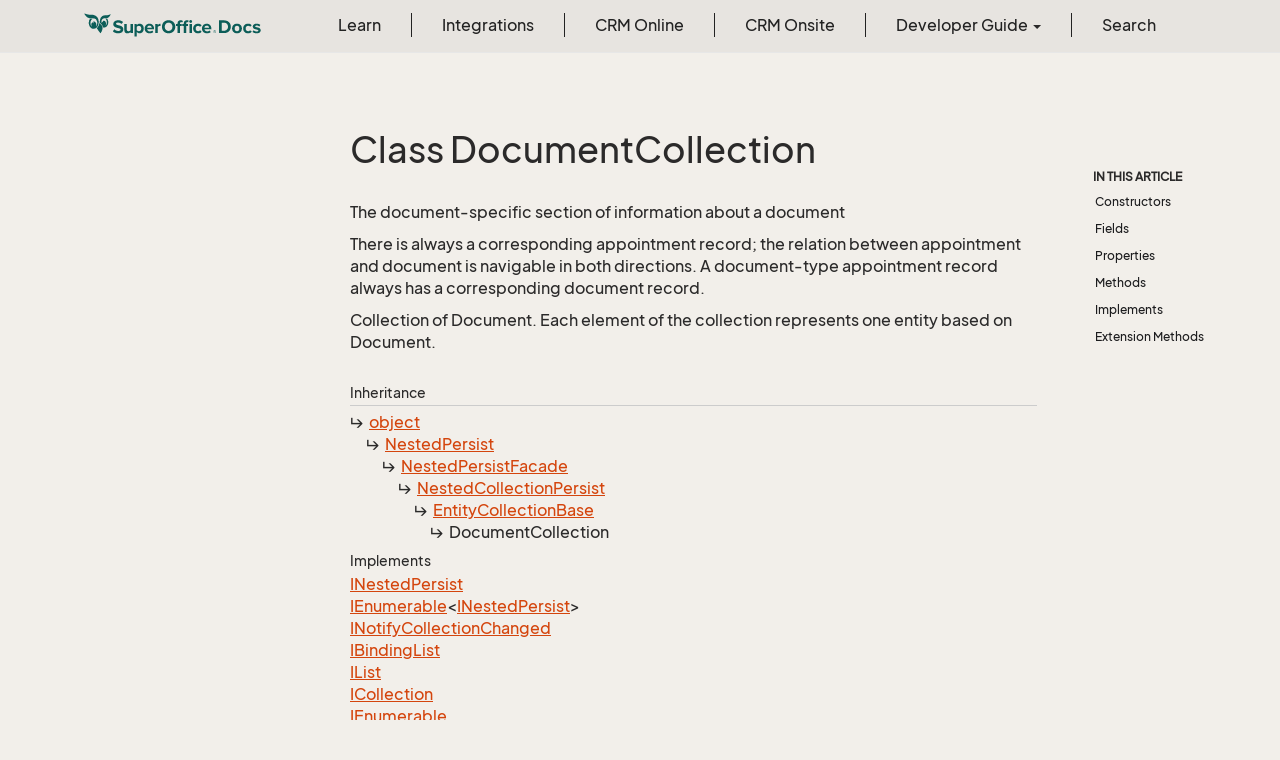

--- FILE ---
content_type: text/html
request_url: https://docs.superoffice.com/en/api/reference/netserver/core/SuperOffice.CRM.Entities.DocumentCollection.html
body_size: 165417
content:
<!DOCTYPE html>
<!--[if IE]><![endif]-->
<html>
    <head>
    <!-- Global site tag (gtag.js) - Google Analytics -->
    <script async="" src="https://www.googletagmanager.com/gtag/js?id=G-J5XBFCGZ00"></script>
    <script>
      window.dataLayer = window.dataLayer || [];
      function gtag(){dataLayer.push(arguments);}
      gtag('js', new Date());

      gtag('config', 'G-J5XBFCGZ00');
    </script>
<html lang="en">
      <meta charset="utf-8">
      <meta http-equiv="X-UA-Compatible" content="IE=edge,chrome=1">
      <title>Class DocumentCollection
 | SuperOffice Docs </title>
      <meta name="viewport" content="width=device-width">
      <meta name="title" content="Class DocumentCollection
 | SuperOffice Docs ">
      <meta name="published" content="Monday, 12 January 2026 10:09:54">
      <meta name="uid" content="SuperOffice.CRM.Entities.DocumentCollection">
      <meta http-equiv="Content-Security-Policy" content="default-src 'self'; frame-src 'self' https://*.superoffice.com https://www.youtube-nocookie.com; style-src 'self' 'unsafe-inline' https://*.fontawesome.com https://*.cloudflare.com https://*.windows.net; script-src 'self' 'unsafe-inline' https://ui.customsearch.ai https://*.superoffice.com https://*.cloudflare.com  https://www.googletagmanager.com/; font-src 'self' data: https://*.fontawesome.com ; connect-src 'self' http://localhost:5000 https://*.google-analytics.com https://ui.customsearch.ai; img-src 'self' data: https://*.windows.net; object-src 'none';">
  
      <link rel="shortcut icon" href="../../../../../assets/images/favicon.ico">
      <link rel="stylesheet" href="https://use.fontawesome.com/releases/v5.7.2/css/all.css" integrity="sha384-fnmOCqbTlWIlj8LyTjo7mOUStjsKC4pOpQbqyi7RrhN7udi9RwhKkMHpvLbHG9Sr" crossorigin="anonymous">
      <link rel="stylesheet" href="../../../../../styles/card-grid.css">
      <link rel="stylesheet" href="../../../../../styles/docfx.vendor.css">
      <link rel="stylesheet" href="../../../../../styles/docfx.css">
      <link rel="stylesheet" href="../../../../../styles/screenshot.css">
      <link rel="stylesheet" href="../../../../../styles/utility.css">
      <link rel="stylesheet" href="../../../../../styles/main.css">
      <link rel="stylesheet" href="https://cdnjs.cloudflare.com/ajax/libs/highlight.js/11.4.0/styles/vs2015.min.css" integrity="sha512-mtXspRdOWHCYp+f4c7CkWGYPPRAhq9X+xCvJMUBVAb6pqA4U8pxhT3RWT3LP3bKbiolYL2CkL1bSKZZO4eeTew==" crossorigin="anonymous" referrerpolicy="no-referrer">
      <link rel="stylesheet" href="../../../../../styles/smart_wizard_all.css">
      <link rel="stylesheet" href="../../../../../styles/phosphor-regular.css" type="text/css">
      <link rel="stylesheet" href="../../../../../styles/phosphor-fill.css" type="text/css">
      <meta property="docfx:navrel" content="../../../../../toc.html">
      <meta property="docfx:tocrel" content="toc.html">
  <meta name="searchOption" content="noindex">
  
  <meta property="docfx:newtab" content="true">
    </html></head>
    <body data-spy="scroll" data-target="#affix" data-offset="120">
        <header>
            <nav id="autocollapse" class="navbar ng-scope bg-white fixed-top" role="navigation">
            	<div class="container">
            		<div class="navbar-header">
            			<button type="button" class="navbar-toggle my-0 d-flex d-md-none align-items-center" data-toggle="collapse" data-target="#navbar" style="height:50px;">
            				<span class="sr-only">Toggle navigation</span>
            				<i class="glyphicon glyphicon-menu-hamburger"></i>
            			</button>

               <a class="navbar-brand" href="../../../../../index.html">
                 <img id="logo" class="svg" src="../../../../../assets/images/logo.svg" alt="">
               </a>
            		</div>

            		<!-- Keeping the search on the search page -->
		
            		<div class="collapse navbar-collapse" id="navbar">
            			<!-- form class="navbar-form navbar-right" role="search" id="search">
            				<div class="form-group">
            				<input type="text" class="form-control" id="search-query" placeholder="Search" autocomplete="off">
            				</div>
            			</form -->
            		</div>
            	</div>
            </nav>

            <div class="subnav navbar navbar-default">
              <div class="container">
                <div class="hide-when-search pull-left" id="breadcrumb">
                  <ul class="breadcrumb">
                    <li></li>
                  </ul>
                </div>
                <div class="pull-right">
                </div>
              </div>
            </div>        </header>
        <div class="container-fluid" style="margin-top:40px;">
            <!-- clickable image modal -->
            <div id="soModal" class="modal">
                <img class="modal-content" id="img01">
            </div>
            <div role="main" class="hide-when-search">
                <div class="row">
                    <div class="col-12 col-sm-4 col-md-3 col-lg-3 bg-light sidenav_toc">
                        <div class="col-12 col-sm-12 col-md-12 col-lg-8 col-lg-offset-2">
                            <div class="d-flex mt-lg-5 mt-sm-4 mt-0"></div>
                            <div class="mt-lg-5 mt-sm-5 mt-0 toc-margin">

                                <div class="sidenav hide-when-search">
                                  <a class="btn btn-primary toc-toggle collapse mx-0" data-toggle="collapse" href="#sidetoggle" aria-expanded="false" aria-controls="sidetoggle">Show / Hide Table of Contents</a>
                                  <div class="sidetoggle collapse" id="sidetoggle">
                                    <div id="sidetoc"></div>
                                  </div>
                                </div>
                            </div>
                        </div>
                    </div>
                    <div class="col-12 col-sm-8 col-md-7 col-lg-7 px-lg-5 px-2 subcat-content-main">
                        <div class="article">
                                <article class="content wrap" id="_content" data-uid="SuperOffice.CRM.Entities.DocumentCollection">


  <h1 id="SuperOffice_CRM_Entities_DocumentCollection" data-uid="SuperOffice.CRM.Entities.DocumentCollection" class="text-break">Class DocumentCollection
</h1>
  <div class="markdown level0 summary"><p>The document-specific section of information about a document  </p><p>There is always a corresponding appointment record; the relation between appointment and document is navigable in both directions. A document-type appointment record always has a corresponding document record.  </p>
Collection of Document. Each element of the collection represents one entity based on Document.
</div>
  <div class="markdown level0 conceptual"></div>
  <div class="inheritance">
    <h5>Inheritance</h5>
    <div class="level0"><a class="xref" href="https://learn.microsoft.com/dotnet/api/system.object">object</a></div>
    <div class="level1"><a class="xref" href="SuperOffice.Data.NestedPersist.html">NestedPersist</a></div>
    <div class="level2"><a class="xref" href="SuperOffice.Data.NestedPersistFacade.html">NestedPersistFacade</a></div>
    <div class="level3"><a class="xref" href="SuperOffice.Data.NestedCollectionPersist.html">NestedCollectionPersist</a></div>
    <div class="level4"><a class="xref" href="SuperOffice.CRM.Entities.EntityCollectionBase.html">EntityCollectionBase</a></div>
    <div class="level5"><span class="xref">DocumentCollection</span></div>
  </div>
  <div classs="implements">
    <h5>Implements</h5>
    <div><a class="xref" href="SuperOffice.Data.INestedPersist.html">INestedPersist</a></div>
    <div><a class="xref" href="https://learn.microsoft.com/dotnet/api/system.collections.generic.ienumerable-1">IEnumerable</a>&lt;<a class="xref" href="SuperOffice.Data.INestedPersist.html">INestedPersist</a>&gt;</div>
    <div><a class="xref" href="https://learn.microsoft.com/dotnet/api/system.collections.specialized.inotifycollectionchanged">INotifyCollectionChanged</a></div>
    <div><a class="xref" href="https://learn.microsoft.com/dotnet/api/system.componentmodel.ibindinglist">IBindingList</a></div>
    <div><a class="xref" href="https://learn.microsoft.com/dotnet/api/system.collections.ilist">IList</a></div>
    <div><a class="xref" href="https://learn.microsoft.com/dotnet/api/system.collections.icollection">ICollection</a></div>
    <div><a class="xref" href="https://learn.microsoft.com/dotnet/api/system.collections.ienumerable">IEnumerable</a></div>
  </div>
  <div class="inheritedMembers">
    <h5>Inherited Members</h5>
    <div>
      <a class="xref" href="SuperOffice.CRM.Entities.EntityCollectionBase.html#SuperOffice_CRM_Entities_EntityCollectionBase__innerList">EntityCollectionBase._innerList</a>
    </div>
    <div>
      <a class="xref" href="SuperOffice.CRM.Entities.EntityCollectionBase.html#SuperOffice_CRM_Entities_EntityCollectionBase_DeleteAsync">EntityCollectionBase.DeleteAsync()</a>
    </div>
    <div>
      <a class="xref" href="SuperOffice.CRM.Entities.EntityCollectionBase.html#SuperOffice_CRM_Entities_EntityCollectionBase_GetEnumerator">EntityCollectionBase.GetEnumerator()</a>
    </div>
    <div>
      <a class="xref" href="SuperOffice.CRM.Entities.EntityCollectionBase.html#SuperOffice_CRM_Entities_EntityCollectionBase_Add_SuperOffice_CRM_Entities_EntityBase_">EntityCollectionBase.Add(EntityBase)</a>
    </div>
    <div>
      <a class="xref" href="SuperOffice.CRM.Entities.EntityCollectionBase.html#SuperOffice_CRM_Entities_EntityCollectionBase_Remove_SuperOffice_CRM_Entities_EntityBase_">EntityCollectionBase.Remove(EntityBase)</a>
    </div>
    <div>
      <a class="xref" href="SuperOffice.CRM.Entities.EntityCollectionBase.html#SuperOffice_CRM_Entities_EntityCollectionBase_CopyTo_System_Array_System_Int32_">EntityCollectionBase.CopyTo(Array, int)</a>
    </div>
    <div>
      <a class="xref" href="SuperOffice.CRM.Entities.EntityCollectionBase.html#SuperOffice_CRM_Entities_EntityCollectionBase_IndexOf_System_Object_">EntityCollectionBase.IndexOf(object)</a>
    </div>
    <div>
      <a class="xref" href="SuperOffice.CRM.Entities.EntityCollectionBase.html#SuperOffice_CRM_Entities_EntityCollectionBase_Contains_System_Object_">EntityCollectionBase.Contains(object)</a>
    </div>
    <div>
      <a class="xref" href="SuperOffice.CRM.Entities.EntityCollectionBase.html#SuperOffice_CRM_Entities_EntityCollectionBase_AddIndex_System_ComponentModel_PropertyDescriptor_">EntityCollectionBase.AddIndex(PropertyDescriptor)</a>
    </div>
    <div>
      <a class="xref" href="SuperOffice.CRM.Entities.EntityCollectionBase.html#SuperOffice_CRM_Entities_EntityCollectionBase_ApplySort_System_ComponentModel_PropertyDescriptor_System_ComponentModel_ListSortDirection_">EntityCollectionBase.ApplySort(PropertyDescriptor, ListSortDirection)</a>
    </div>
    <div>
      <a class="xref" href="SuperOffice.CRM.Entities.EntityCollectionBase.html#SuperOffice_CRM_Entities_EntityCollectionBase_Find_System_ComponentModel_PropertyDescriptor_System_Object_">EntityCollectionBase.Find(PropertyDescriptor, object)</a>
    </div>
    <div>
      <a class="xref" href="SuperOffice.CRM.Entities.EntityCollectionBase.html#SuperOffice_CRM_Entities_EntityCollectionBase_RemoveIndex_System_ComponentModel_PropertyDescriptor_">EntityCollectionBase.RemoveIndex(PropertyDescriptor)</a>
    </div>
    <div>
      <a class="xref" href="SuperOffice.CRM.Entities.EntityCollectionBase.html#SuperOffice_CRM_Entities_EntityCollectionBase_RemoveSort">EntityCollectionBase.RemoveSort()</a>
    </div>
    <div>
      <a class="xref" href="SuperOffice.CRM.Entities.EntityCollectionBase.html#SuperOffice_CRM_Entities_EntityCollectionBase_IsDirty">EntityCollectionBase.IsDirty</a>
    </div>
    <div>
      <a class="xref" href="SuperOffice.CRM.Entities.EntityCollectionBase.html#SuperOffice_CRM_Entities_EntityCollectionBase_Count">EntityCollectionBase.Count</a>
    </div>
    <div>
      <a class="xref" href="SuperOffice.CRM.Entities.EntityCollectionBase.html#SuperOffice_CRM_Entities_EntityCollectionBase_IsFixedSize">EntityCollectionBase.IsFixedSize</a>
    </div>
    <div>
      <a class="xref" href="SuperOffice.CRM.Entities.EntityCollectionBase.html#SuperOffice_CRM_Entities_EntityCollectionBase_IsReadOnly">EntityCollectionBase.IsReadOnly</a>
    </div>
    <div>
      <a class="xref" href="SuperOffice.CRM.Entities.EntityCollectionBase.html#SuperOffice_CRM_Entities_EntityCollectionBase_AllowEdit">EntityCollectionBase.AllowEdit</a>
    </div>
    <div>
      <a class="xref" href="SuperOffice.CRM.Entities.EntityCollectionBase.html#SuperOffice_CRM_Entities_EntityCollectionBase_AllowNew">EntityCollectionBase.AllowNew</a>
    </div>
    <div>
      <a class="xref" href="SuperOffice.CRM.Entities.EntityCollectionBase.html#SuperOffice_CRM_Entities_EntityCollectionBase_AllowRemove">EntityCollectionBase.AllowRemove</a>
    </div>
    <div>
      <a class="xref" href="SuperOffice.CRM.Entities.EntityCollectionBase.html#SuperOffice_CRM_Entities_EntityCollectionBase_IsSorted">EntityCollectionBase.IsSorted</a>
    </div>
    <div>
      <a class="xref" href="SuperOffice.CRM.Entities.EntityCollectionBase.html#SuperOffice_CRM_Entities_EntityCollectionBase_SortDirection">EntityCollectionBase.SortDirection</a>
    </div>
    <div>
      <a class="xref" href="SuperOffice.CRM.Entities.EntityCollectionBase.html#SuperOffice_CRM_Entities_EntityCollectionBase_SortProperty">EntityCollectionBase.SortProperty</a>
    </div>
    <div>
      <a class="xref" href="SuperOffice.CRM.Entities.EntityCollectionBase.html#SuperOffice_CRM_Entities_EntityCollectionBase_SupportsChangeNotification">EntityCollectionBase.SupportsChangeNotification</a>
    </div>
    <div>
      <a class="xref" href="SuperOffice.CRM.Entities.EntityCollectionBase.html#SuperOffice_CRM_Entities_EntityCollectionBase_SupportsSearching">EntityCollectionBase.SupportsSearching</a>
    </div>
    <div>
      <a class="xref" href="SuperOffice.CRM.Entities.EntityCollectionBase.html#SuperOffice_CRM_Entities_EntityCollectionBase_SupportsSorting">EntityCollectionBase.SupportsSorting</a>
    </div>
    <div>
      <a class="xref" href="SuperOffice.CRM.Entities.EntityCollectionBase.html#SuperOffice_CRM_Entities_EntityCollectionBase_CollectionChanged">EntityCollectionBase.CollectionChanged</a>
    </div>
    <div>
      <a class="xref" href="SuperOffice.CRM.Entities.EntityCollectionBase.html#SuperOffice_CRM_Entities_EntityCollectionBase_ListChanged">EntityCollectionBase.ListChanged</a>
    </div>
    <div>
      <a class="xref" href="SuperOffice.Data.NestedCollectionPersist.html#SuperOffice_Data_NestedCollectionPersist_GetFacadingItems">NestedCollectionPersist.GetFacadingItems()</a>
    </div>
    <div>
      <a class="xref" href="SuperOffice.Data.NestedCollectionPersist.html#SuperOffice_Data_NestedCollectionPersist_IsDeleted">NestedCollectionPersist.IsDeleted</a>
    </div>
    <div>
      <a class="xref" href="SuperOffice.Data.NestedPersistFacade.html#SuperOffice_Data_NestedPersistFacade_OnPreIdUpdateAsync">NestedPersistFacade.OnPreIdUpdateAsync()</a>
    </div>
    <div>
      <a class="xref" href="SuperOffice.Data.NestedPersistFacade.html#SuperOffice_Data_NestedPersistFacade_OnPrimaryKeyRequestAsync_SuperOffice_Data_PKContainer_">NestedPersistFacade.OnPrimaryKeyRequestAsync(PKContainer)</a>
    </div>
    <div>
      <a class="xref" href="SuperOffice.Data.NestedPersistFacade.html#SuperOffice_Data_NestedPersistFacade_OnPrimaryKeyUpdateAsync_SuperOffice_Data_PKContainer_">NestedPersistFacade.OnPrimaryKeyUpdateAsync(PKContainer)</a>
    </div>
    <div>
      <a class="xref" href="SuperOffice.Data.NestedPersistFacade.html#SuperOffice_Data_NestedPersistFacade_OnIdUpdateAsync">NestedPersistFacade.OnIdUpdateAsync()</a>
    </div>
    <div>
      <a class="xref" href="SuperOffice.Data.NestedPersistFacade.html#SuperOffice_Data_NestedPersistFacade_OnSaveAsync_SuperOffice_Data_SQL_BatchSave_">NestedPersistFacade.OnSaveAsync(BatchSave)</a>
    </div>
    <div>
      <a class="xref" href="SuperOffice.Data.NestedPersistFacade.html#SuperOffice_Data_NestedPersistFacade_OnSavedAsync_System_Boolean_">NestedPersistFacade.OnSavedAsync(bool)</a>
    </div>
    <div>
      <a class="xref" href="SuperOffice.Data.NestedPersist.html#SuperOffice_Data_NestedPersist__saveOwner">NestedPersist._saveOwner</a>
    </div>
    <div>
      <a class="xref" href="SuperOffice.Data.NestedPersist.html#SuperOffice_Data_NestedPersist__isSaving">NestedPersist._isSaving</a>
    </div>
    <div>
      <a class="xref" href="SuperOffice.Data.NestedPersist.html#SuperOffice_Data_NestedPersist_SetSaveOwner_SuperOffice_Data_INestedPersist_">NestedPersist.SetSaveOwner(INestedPersist)</a>
    </div>
    <div>
      <a class="xref" href="SuperOffice.Data.NestedPersist.html#SuperOffice_Data_NestedPersist_SaveAsync">NestedPersist.SaveAsync()</a>
    </div>
    <div>
      <a class="xref" href="SuperOffice.Data.NestedPersist.html#SuperOffice_Data_NestedPersist_IsSaving">NestedPersist.IsSaving</a>
    </div>
    <div>
      <a class="xref" href="SuperOffice.Data.NestedPersist.html#SuperOffice_Data_NestedPersist_IsMarkedForDelete">NestedPersist.IsMarkedForDelete</a>
    </div>
    <div>
      <a class="xref" href="SuperOffice.Data.NestedPersist.html#SuperOffice_Data_NestedPersist_OnElementSaved">NestedPersist.OnElementSaved</a>
    </div>
    <div>
      <a class="xref" href="SuperOffice.Data.NestedPersist.html#SuperOffice_Data_NestedPersist_OnElementIdUpdate">NestedPersist.OnElementIdUpdate</a>
    </div>
    <div>
      <a class="xref" href="https://learn.microsoft.com/dotnet/api/system.object.equals#system-object-equals(system-object)">object.Equals(object)</a>
    </div>
    <div>
      <a class="xref" href="https://learn.microsoft.com/dotnet/api/system.object.equals#system-object-equals(system-object-system-object)">object.Equals(object, object)</a>
    </div>
    <div>
      <a class="xref" href="https://learn.microsoft.com/dotnet/api/system.object.referenceequals">object.ReferenceEquals(object, object)</a>
    </div>
    <div>
      <a class="xref" href="https://learn.microsoft.com/dotnet/api/system.object.gethashcode">object.GetHashCode()</a>
    </div>
    <div>
      <a class="xref" href="https://learn.microsoft.com/dotnet/api/system.object.gettype">object.GetType()</a>
    </div>
    <div>
      <a class="xref" href="https://learn.microsoft.com/dotnet/api/system.object.memberwiseclone">object.MemberwiseClone()</a>
    </div>
  </div>
  <h6><strong>Namespace</strong>: <a class="xref" href="SuperOffice.html">SuperOffice</a>.<a class="xref" href="SuperOffice.CRM.html">CRM</a>.<a class="xref" href="SuperOffice.CRM.Entities.html">Entities</a></h6>
  <h6><strong>Assembly</strong>: SoDataBase.dll</h6>
  <h5 id="SuperOffice_CRM_Entities_DocumentCollection_syntax">Syntax</h5>
  <div class="codewrapper">
    <pre><code class="lang- hljs">public class DocumentCollection : EntityCollectionBase, INestedPersist, IEnumerable&lt;INestedPersist&gt;, INotifyCollectionChanged, IBindingList, IList, ICollection, IEnumerable</code></pre>
  </div>
  <h5 id="SuperOffice_CRM_Entities_DocumentCollection_remarks"><strong>Remarks</strong></h5>
  <div class="markdown level0 remarks"><p>Entity collections can be created in several ways.</p>
<ul><li><span class="term">Use the static <a class="xref" href="SuperOffice.CRM.Entities.DocumentCollection.html#SuperOffice_CRM_Entities_DocumentCollection_CreateNew">CreateNew()</a> method to create a new, empty collection. You can then add objects of type
SuperOffice.CRM.Rows.Document to it, and use methods like Save to operate on the whole collection.</span></li><li><span class="term">You can create a (nested) DocumentCollection <a class="xref" href="SuperOffice.CRM.Entities.DocumentCollection.CustomSearch.html">DocumentCollection.CustomSearch</a> object to obtain a query pre-populated with
the correct tableinfo and return fields. This query can be modified with restrictions, etc. Then, use the static GetFromCustomSearch method
to apply the query to the database and obtain the result as an EntityCollection object, with one item for each table row that matched your query.</span></li><li><span class="term">For each non-unique index defined for the table, there is a corresponding GetFromIdx method to make retrieving data via the indexes easy.</span></li></ul>
Unique indexes are handled through the <a class="xref" href="SuperOffice.CRM.Entities.Document.html">Document</a> object directly,
which has nested classes and GetFromIdx methods for each unique index. 
<p></p>Unique indexes on table Document are: <table><thead><tr><th class="term">Index fields</th><th class="description">Nested index class name</th></tr></thead><tbody><tr><td class="term">DocumentId</td><td class="description">DocumentId: <p>Primary key  </p>Nested index class: <a class="xref" href="SuperOffice.CRM.Entities.Document.IdxDocumentId.html">Document.IdxDocumentId</a><p></p>Static Get method: <a class="xref" href="SuperOffice.CRM.Entities.Document.html#SuperOffice_CRM_Entities_Document_GetFromIdxDocumentIdAsync_System_Int32_System_Threading_CancellationToken_">GetFromIdxDocumentIdAsync(int, CancellationToken)</a></td></tr></tbody></table>Non-unique indexes on table Document are: <table><thead><tr><th class="term">Index fields</th><th class="description">Nested index class name</th></tr></thead><tbody><tr><td class="term">OurRef</td><td class="description">OurRef: <p>Our reference, searchable field from free-text search  </p>Nested index class: <a class="xref" href="SuperOffice.CRM.Entities.DocumentCollection.IdxOurRef.html">DocumentCollection.IdxOurRef</a><p></p>Static Get method: <a class="xref" href="SuperOffice.CRM.Entities.DocumentCollection.html#SuperOffice_CRM_Entities_DocumentCollection_GetFromIdxOurRef_System_String_System_Threading_CancellationToken_">GetFromIdxOurRef(string, CancellationToken)</a></td></tr><tr><td class="term">Userdef2Id</td><td class="description">Userdef2Id: <p>User-defined fields  </p>Nested index class: <a class="xref" href="SuperOffice.CRM.Entities.DocumentCollection.IdxUserdef2Id.html">DocumentCollection.IdxUserdef2Id</a><p></p>Static Get method: <a class="xref" href="SuperOffice.CRM.Entities.DocumentCollection.html#SuperOffice_CRM_Entities_DocumentCollection_GetFromIdxUserdef2Id_System_Int32_System_Threading_CancellationToken_">GetFromIdxUserdef2Id(int, CancellationToken)</a></td></tr><tr><td class="term">UserdefId</td><td class="description">UserdefId: <p>User-defined fields  </p>Nested index class: <a class="xref" href="SuperOffice.CRM.Entities.DocumentCollection.IdxUserdefId.html">DocumentCollection.IdxUserdefId</a><p></p>Static Get method: <a class="xref" href="SuperOffice.CRM.Entities.DocumentCollection.html#SuperOffice_CRM_Entities_DocumentCollection_GetFromIdxUserdefId_System_Int32_System_Threading_CancellationToken_">GetFromIdxUserdefId(int, CancellationToken)</a></td></tr><tr><td class="term">Extref</td><td class="description">Extref: <p>External reference (notes ID, email ID, other ID used by the archive provider)  </p>Nested index class: <a class="xref" href="SuperOffice.CRM.Entities.DocumentCollection.IdxExtref.html">DocumentCollection.IdxExtref</a><p></p>Static Get method: <a class="xref" href="SuperOffice.CRM.Entities.DocumentCollection.html#SuperOffice_CRM_Entities_DocumentCollection_GetFromIdxExtref_System_String_System_Threading_CancellationToken_">GetFromIdxExtref(string, CancellationToken)</a></td></tr><tr><td class="term">Header</td><td class="description">Header: <p>Visible document name  </p>Nested index class: <a class="xref" href="SuperOffice.CRM.Entities.DocumentCollection.IdxHeader.html">DocumentCollection.IdxHeader</a><p></p>Static Get method: <a class="xref" href="SuperOffice.CRM.Entities.DocumentCollection.html#SuperOffice_CRM_Entities_DocumentCollection_GetFromIdxHeader_System_String_System_Threading_CancellationToken_">GetFromIdxHeader(string, CancellationToken)</a></td></tr><tr><td class="term">Searchname</td><td class="description">Searchname: <p>For future use  </p>Nested index class: <a class="xref" href="SuperOffice.CRM.Entities.DocumentCollection.IdxSearchname.html">DocumentCollection.IdxSearchname</a><p></p>Static Get method: <a class="xref" href="SuperOffice.CRM.Entities.DocumentCollection.html#SuperOffice_CRM_Entities_DocumentCollection_GetFromIdxSearchname_System_String_System_Threading_CancellationToken_">GetFromIdxSearchname(string, CancellationToken)</a></td></tr><tr><td class="term">ArchiveProvider</td><td class="description">ArchiveProvider: <p>Reference to archive provider; for future use, and the Notes Link  </p>Nested index class: <a class="xref" href="SuperOffice.CRM.Entities.DocumentCollection.IdxArchiveProvider.html">DocumentCollection.IdxArchiveProvider</a><p></p>Static Get method: <a class="xref" href="SuperOffice.CRM.Entities.DocumentCollection.html#SuperOffice_CRM_Entities_DocumentCollection_GetFromIdxArchiveProvider_System_Int32_System_Threading_CancellationToken_">GetFromIdxArchiveProvider(int, CancellationToken)</a></td></tr></tbody></table>
<p></p>
</div>
  <h3 id="constructors">Constructors
</h3>


  <a id="SuperOffice_CRM_Entities_DocumentCollection__ctor_" data-uid="SuperOffice.CRM.Entities.DocumentCollection.#ctor*"></a>
  <a id="SuperOffice_CRM_Entities_DocumentCollection__ctor_SuperOffice_CRM_Entities_DocumentCollection_DocumentCollectionIdx_id"></a>
  <h4 id="SuperOffice_CRM_Entities_DocumentCollection__ctor_SuperOffice_CRM_Entities_DocumentCollection_DocumentCollectionIdx_" data-uid="SuperOffice.CRM.Entities.DocumentCollection.#ctor(SuperOffice.CRM.Entities.DocumentCollection.DocumentCollectionIdx)">DocumentCollection(DocumentCollectionIdx)</h4>
  <div class="markdown level1 summary"><p>Constructor for class DocumentCollection.<br>
This object represents a collection of rows in table 'document'.
Table contact: Documents, this table is an extension of the Appointment table</p>
</div>

  <div class="markdown level1 conceptual"></div>
  <h5 class="decalaration">Declaration</h5>
  <div class="codewrapper">
    <pre><code class="lang- hljs">protected DocumentCollection(DocumentCollection.DocumentCollectionIdx idx)</code></pre>
  </div>
  <h5 class="parameters">Parameters</h5>
  <table class="table table-bordered table-striped table-condensed">
    <thead>
      <tr>
        <th>Type</th>
        <th>Name</th>
        <th>Description</th>
      </tr>
    </thead>
    <tbody>
      <tr>
        <td><a class="xref" href="SuperOffice.CRM.Entities.DocumentCollection.html">DocumentCollection</a>.<a class="xref" href="SuperOffice.CRM.Entities.DocumentCollection.DocumentCollectionIdx.html">DocumentCollectionIdx</a></td>
        <td><span class="parametername">idx</span></td>
        <td></td>
      </tr>
    </tbody>
  </table>
  <h5 id="SuperOffice_CRM_Entities_DocumentCollection__ctor_SuperOffice_CRM_Entities_DocumentCollection_DocumentCollectionIdx__remarks">Remarks</h5>
  <div class="markdown level1 remarks"><p>Entity collections can be created in several ways.</p>
<ul><li><span class="term">Use the static <a class="xref" href="SuperOffice.CRM.Entities.DocumentCollection.html#SuperOffice_CRM_Entities_DocumentCollection_CreateNew">CreateNew()</a> method to create a new, empty collection. You can then add objects of type
SuperOffice.CRM.Rows.Document to it, and use methods like Save to operate on the whole collection.</span></li><li><span class="term">You can create a (nested) DocumentCollection <a class="xref" href="SuperOffice.CRM.Entities.DocumentCollection.CustomSearch.html">DocumentCollection.CustomSearch</a> object to obtain a query pre-populated with
the correct tableinfo and return fields. This query can be modified with restrictions, etc. Then, use the static GetFromCustomSearch method
to apply the query to the database and obtain the result as an EntityCollection object, with one item for each table row that matched your query.</span></li><li><span class="term">For each non-unique index defined for the table, there is a corresponding GetFromIdx method to make retrieving data via the indexes easy.</span></li></ul>
Unique indexes are handled through the <a class="xref" href="SuperOffice.CRM.Entities.Document.html">Document</a> object directly,
which has nested classes and GetFromIdx methods for each unique index. 
<p></p>Unique indexes on table Document are: <table><thead><tr><th class="term">Index fields</th><th class="description">Nested index class name</th></tr></thead><tbody><tr><td class="term">DocumentId</td><td class="description">DocumentId: <p>Primary key  </p>Nested index class: <a class="xref" href="SuperOffice.CRM.Entities.Document.IdxDocumentId.html">Document.IdxDocumentId</a><p></p>Static Get method: <a class="xref" href="SuperOffice.CRM.Entities.Document.html#SuperOffice_CRM_Entities_Document_GetFromIdxDocumentIdAsync_System_Int32_System_Threading_CancellationToken_">GetFromIdxDocumentIdAsync(int, CancellationToken)</a></td></tr></tbody></table>Non-unique indexes on table Document are: <table><thead><tr><th class="term">Index fields</th><th class="description">Nested index class name</th></tr></thead><tbody><tr><td class="term">OurRef</td><td class="description">OurRef: <p>Our reference, searchable field from free-text search  </p>Nested index class: <a class="xref" href="SuperOffice.CRM.Entities.DocumentCollection.IdxOurRef.html">DocumentCollection.IdxOurRef</a><p></p>Static Get method: <a class="xref" href="SuperOffice.CRM.Entities.DocumentCollection.html#SuperOffice_CRM_Entities_DocumentCollection_GetFromIdxOurRef_System_String_System_Threading_CancellationToken_">GetFromIdxOurRef(string, CancellationToken)</a></td></tr><tr><td class="term">Userdef2Id</td><td class="description">Userdef2Id: <p>User-defined fields  </p>Nested index class: <a class="xref" href="SuperOffice.CRM.Entities.DocumentCollection.IdxUserdef2Id.html">DocumentCollection.IdxUserdef2Id</a><p></p>Static Get method: <a class="xref" href="SuperOffice.CRM.Entities.DocumentCollection.html#SuperOffice_CRM_Entities_DocumentCollection_GetFromIdxUserdef2Id_System_Int32_System_Threading_CancellationToken_">GetFromIdxUserdef2Id(int, CancellationToken)</a></td></tr><tr><td class="term">UserdefId</td><td class="description">UserdefId: <p>User-defined fields  </p>Nested index class: <a class="xref" href="SuperOffice.CRM.Entities.DocumentCollection.IdxUserdefId.html">DocumentCollection.IdxUserdefId</a><p></p>Static Get method: <a class="xref" href="SuperOffice.CRM.Entities.DocumentCollection.html#SuperOffice_CRM_Entities_DocumentCollection_GetFromIdxUserdefId_System_Int32_System_Threading_CancellationToken_">GetFromIdxUserdefId(int, CancellationToken)</a></td></tr><tr><td class="term">Extref</td><td class="description">Extref: <p>External reference (notes ID, email ID, other ID used by the archive provider)  </p>Nested index class: <a class="xref" href="SuperOffice.CRM.Entities.DocumentCollection.IdxExtref.html">DocumentCollection.IdxExtref</a><p></p>Static Get method: <a class="xref" href="SuperOffice.CRM.Entities.DocumentCollection.html#SuperOffice_CRM_Entities_DocumentCollection_GetFromIdxExtref_System_String_System_Threading_CancellationToken_">GetFromIdxExtref(string, CancellationToken)</a></td></tr><tr><td class="term">Header</td><td class="description">Header: <p>Visible document name  </p>Nested index class: <a class="xref" href="SuperOffice.CRM.Entities.DocumentCollection.IdxHeader.html">DocumentCollection.IdxHeader</a><p></p>Static Get method: <a class="xref" href="SuperOffice.CRM.Entities.DocumentCollection.html#SuperOffice_CRM_Entities_DocumentCollection_GetFromIdxHeader_System_String_System_Threading_CancellationToken_">GetFromIdxHeader(string, CancellationToken)</a></td></tr><tr><td class="term">Searchname</td><td class="description">Searchname: <p>For future use  </p>Nested index class: <a class="xref" href="SuperOffice.CRM.Entities.DocumentCollection.IdxSearchname.html">DocumentCollection.IdxSearchname</a><p></p>Static Get method: <a class="xref" href="SuperOffice.CRM.Entities.DocumentCollection.html#SuperOffice_CRM_Entities_DocumentCollection_GetFromIdxSearchname_System_String_System_Threading_CancellationToken_">GetFromIdxSearchname(string, CancellationToken)</a></td></tr><tr><td class="term">ArchiveProvider</td><td class="description">ArchiveProvider: <p>Reference to archive provider; for future use, and the Notes Link  </p>Nested index class: <a class="xref" href="SuperOffice.CRM.Entities.DocumentCollection.IdxArchiveProvider.html">DocumentCollection.IdxArchiveProvider</a><p></p>Static Get method: <a class="xref" href="SuperOffice.CRM.Entities.DocumentCollection.html#SuperOffice_CRM_Entities_DocumentCollection_GetFromIdxArchiveProvider_System_Int32_System_Threading_CancellationToken_">GetFromIdxArchiveProvider(int, CancellationToken)</a></td></tr></tbody></table>
<p></p>
</div>
  <h3 id="fields">Fields
</h3>


  <a id="SuperOffice_CRM_Entities_DocumentCollection__idxid"></a>
  <h4 id="SuperOffice_CRM_Entities_DocumentCollection__idx" data-uid="SuperOffice.CRM.Entities.DocumentCollection._idx">_idx</h4>
  <div class="markdown level1 summary"><p>Fetcher class the collection is based on</p>
</div>

  <div class="markdown level1 conceptual"></div>
  <h5 class="decalaration">Declaration</h5>
  <div class="codewrapper">
    <pre><code class="lang- hljs">protected DocumentCollection.DocumentCollectionIdx _idx</code></pre>
  </div>
  <h5 class="fieldValue">Field Value</h5>
  <table class="table table-bordered table-striped table-condensed">
    <thead>
      <tr>
        <th>Type</th>
        <th>Description</th>
      </tr>
    </thead>
    <tbody>
      <tr>
        <td><a class="xref" href="SuperOffice.CRM.Entities.DocumentCollection.html">DocumentCollection</a>.<a class="xref" href="SuperOffice.CRM.Entities.DocumentCollection.DocumentCollectionIdx.html">DocumentCollectionIdx</a></td>
        <td></td>
      </tr>
    </tbody>
  </table>
  <h5 id="SuperOffice_CRM_Entities_DocumentCollection__idx_remarks">Remarks</h5>
  <div class="markdown level1 remarks"><p>Entity collections can be created in several ways.</p>
<ul><li><span class="term">Use the static <a class="xref" href="SuperOffice.CRM.Entities.DocumentCollection.html#SuperOffice_CRM_Entities_DocumentCollection_CreateNew">CreateNew()</a> method to create a new, empty collection. You can then add objects of type
SuperOffice.CRM.Rows.Document to it, and use methods like Save to operate on the whole collection.</span></li><li><span class="term">You can create a (nested) DocumentCollection <a class="xref" href="SuperOffice.CRM.Entities.DocumentCollection.CustomSearch.html">DocumentCollection.CustomSearch</a> object to obtain a query pre-populated with
the correct tableinfo and return fields. This query can be modified with restrictions, etc. Then, use the static GetFromCustomSearch method
to apply the query to the database and obtain the result as an EntityCollection object, with one item for each table row that matched your query.</span></li><li><span class="term">For each non-unique index defined for the table, there is a corresponding GetFromIdx method to make retrieving data via the indexes easy.</span></li></ul>
Unique indexes are handled through the <a class="xref" href="SuperOffice.CRM.Entities.Document.html">Document</a> object directly,
which has nested classes and GetFromIdx methods for each unique index. 
<p></p>Unique indexes on table Document are: <table><thead><tr><th class="term">Index fields</th><th class="description">Nested index class name</th></tr></thead><tbody><tr><td class="term">DocumentId</td><td class="description">DocumentId: <p>Primary key  </p>Nested index class: <a class="xref" href="SuperOffice.CRM.Entities.Document.IdxDocumentId.html">Document.IdxDocumentId</a><p></p>Static Get method: <a class="xref" href="SuperOffice.CRM.Entities.Document.html#SuperOffice_CRM_Entities_Document_GetFromIdxDocumentIdAsync_System_Int32_System_Threading_CancellationToken_">GetFromIdxDocumentIdAsync(int, CancellationToken)</a></td></tr></tbody></table>Non-unique indexes on table Document are: <table><thead><tr><th class="term">Index fields</th><th class="description">Nested index class name</th></tr></thead><tbody><tr><td class="term">OurRef</td><td class="description">OurRef: <p>Our reference, searchable field from free-text search  </p>Nested index class: <a class="xref" href="SuperOffice.CRM.Entities.DocumentCollection.IdxOurRef.html">DocumentCollection.IdxOurRef</a><p></p>Static Get method: <a class="xref" href="SuperOffice.CRM.Entities.DocumentCollection.html#SuperOffice_CRM_Entities_DocumentCollection_GetFromIdxOurRef_System_String_System_Threading_CancellationToken_">GetFromIdxOurRef(string, CancellationToken)</a></td></tr><tr><td class="term">Userdef2Id</td><td class="description">Userdef2Id: <p>User-defined fields  </p>Nested index class: <a class="xref" href="SuperOffice.CRM.Entities.DocumentCollection.IdxUserdef2Id.html">DocumentCollection.IdxUserdef2Id</a><p></p>Static Get method: <a class="xref" href="SuperOffice.CRM.Entities.DocumentCollection.html#SuperOffice_CRM_Entities_DocumentCollection_GetFromIdxUserdef2Id_System_Int32_System_Threading_CancellationToken_">GetFromIdxUserdef2Id(int, CancellationToken)</a></td></tr><tr><td class="term">UserdefId</td><td class="description">UserdefId: <p>User-defined fields  </p>Nested index class: <a class="xref" href="SuperOffice.CRM.Entities.DocumentCollection.IdxUserdefId.html">DocumentCollection.IdxUserdefId</a><p></p>Static Get method: <a class="xref" href="SuperOffice.CRM.Entities.DocumentCollection.html#SuperOffice_CRM_Entities_DocumentCollection_GetFromIdxUserdefId_System_Int32_System_Threading_CancellationToken_">GetFromIdxUserdefId(int, CancellationToken)</a></td></tr><tr><td class="term">Extref</td><td class="description">Extref: <p>External reference (notes ID, email ID, other ID used by the archive provider)  </p>Nested index class: <a class="xref" href="SuperOffice.CRM.Entities.DocumentCollection.IdxExtref.html">DocumentCollection.IdxExtref</a><p></p>Static Get method: <a class="xref" href="SuperOffice.CRM.Entities.DocumentCollection.html#SuperOffice_CRM_Entities_DocumentCollection_GetFromIdxExtref_System_String_System_Threading_CancellationToken_">GetFromIdxExtref(string, CancellationToken)</a></td></tr><tr><td class="term">Header</td><td class="description">Header: <p>Visible document name  </p>Nested index class: <a class="xref" href="SuperOffice.CRM.Entities.DocumentCollection.IdxHeader.html">DocumentCollection.IdxHeader</a><p></p>Static Get method: <a class="xref" href="SuperOffice.CRM.Entities.DocumentCollection.html#SuperOffice_CRM_Entities_DocumentCollection_GetFromIdxHeader_System_String_System_Threading_CancellationToken_">GetFromIdxHeader(string, CancellationToken)</a></td></tr><tr><td class="term">Searchname</td><td class="description">Searchname: <p>For future use  </p>Nested index class: <a class="xref" href="SuperOffice.CRM.Entities.DocumentCollection.IdxSearchname.html">DocumentCollection.IdxSearchname</a><p></p>Static Get method: <a class="xref" href="SuperOffice.CRM.Entities.DocumentCollection.html#SuperOffice_CRM_Entities_DocumentCollection_GetFromIdxSearchname_System_String_System_Threading_CancellationToken_">GetFromIdxSearchname(string, CancellationToken)</a></td></tr><tr><td class="term">ArchiveProvider</td><td class="description">ArchiveProvider: <p>Reference to archive provider; for future use, and the Notes Link  </p>Nested index class: <a class="xref" href="SuperOffice.CRM.Entities.DocumentCollection.IdxArchiveProvider.html">DocumentCollection.IdxArchiveProvider</a><p></p>Static Get method: <a class="xref" href="SuperOffice.CRM.Entities.DocumentCollection.html#SuperOffice_CRM_Entities_DocumentCollection_GetFromIdxArchiveProvider_System_Int32_System_Threading_CancellationToken_">GetFromIdxArchiveProvider(int, CancellationToken)</a></td></tr></tbody></table>
<p></p>
</div>


  <a id="SuperOffice_CRM_Entities_DocumentCollection__rowsid"></a>
  <h4 id="SuperOffice_CRM_Entities_DocumentCollection__rows" data-uid="SuperOffice.CRM.Entities.DocumentCollection._rows">_rows</h4>
  <div class="markdown level1 summary"><p>Row objects that the collection is based on.</p>
</div>

  <div class="markdown level1 conceptual"></div>
  <h5 class="decalaration">Declaration</h5>
  <div class="codewrapper">
    <pre><code class="lang- hljs">protected DocumentRows _rows</code></pre>
  </div>
  <h5 class="fieldValue">Field Value</h5>
  <table class="table table-bordered table-striped table-condensed">
    <thead>
      <tr>
        <th>Type</th>
        <th>Description</th>
      </tr>
    </thead>
    <tbody>
      <tr>
        <td><a class="xref" href="SuperOffice.CRM.Rows.DocumentRows.html">DocumentRows</a></td>
        <td></td>
      </tr>
    </tbody>
  </table>
  <h5 id="SuperOffice_CRM_Entities_DocumentCollection__rows_remarks">Remarks</h5>
  <div class="markdown level1 remarks"><p>Entity collections can be created in several ways.</p>
<ul><li><span class="term">Use the static <a class="xref" href="SuperOffice.CRM.Entities.DocumentCollection.html#SuperOffice_CRM_Entities_DocumentCollection_CreateNew">CreateNew()</a> method to create a new, empty collection. You can then add objects of type
SuperOffice.CRM.Rows.Document to it, and use methods like Save to operate on the whole collection.</span></li><li><span class="term">You can create a (nested) DocumentCollection <a class="xref" href="SuperOffice.CRM.Entities.DocumentCollection.CustomSearch.html">DocumentCollection.CustomSearch</a> object to obtain a query pre-populated with
the correct tableinfo and return fields. This query can be modified with restrictions, etc. Then, use the static GetFromCustomSearch method
to apply the query to the database and obtain the result as an EntityCollection object, with one item for each table row that matched your query.</span></li><li><span class="term">For each non-unique index defined for the table, there is a corresponding GetFromIdx method to make retrieving data via the indexes easy.</span></li></ul>
Unique indexes are handled through the <a class="xref" href="SuperOffice.CRM.Entities.Document.html">Document</a> object directly,
which has nested classes and GetFromIdx methods for each unique index. 
<p></p>Unique indexes on table Document are: <table><thead><tr><th class="term">Index fields</th><th class="description">Nested index class name</th></tr></thead><tbody><tr><td class="term">DocumentId</td><td class="description">DocumentId: <p>Primary key  </p>Nested index class: <a class="xref" href="SuperOffice.CRM.Entities.Document.IdxDocumentId.html">Document.IdxDocumentId</a><p></p>Static Get method: <a class="xref" href="SuperOffice.CRM.Entities.Document.html#SuperOffice_CRM_Entities_Document_GetFromIdxDocumentIdAsync_System_Int32_System_Threading_CancellationToken_">GetFromIdxDocumentIdAsync(int, CancellationToken)</a></td></tr></tbody></table>Non-unique indexes on table Document are: <table><thead><tr><th class="term">Index fields</th><th class="description">Nested index class name</th></tr></thead><tbody><tr><td class="term">OurRef</td><td class="description">OurRef: <p>Our reference, searchable field from free-text search  </p>Nested index class: <a class="xref" href="SuperOffice.CRM.Entities.DocumentCollection.IdxOurRef.html">DocumentCollection.IdxOurRef</a><p></p>Static Get method: <a class="xref" href="SuperOffice.CRM.Entities.DocumentCollection.html#SuperOffice_CRM_Entities_DocumentCollection_GetFromIdxOurRef_System_String_System_Threading_CancellationToken_">GetFromIdxOurRef(string, CancellationToken)</a></td></tr><tr><td class="term">Userdef2Id</td><td class="description">Userdef2Id: <p>User-defined fields  </p>Nested index class: <a class="xref" href="SuperOffice.CRM.Entities.DocumentCollection.IdxUserdef2Id.html">DocumentCollection.IdxUserdef2Id</a><p></p>Static Get method: <a class="xref" href="SuperOffice.CRM.Entities.DocumentCollection.html#SuperOffice_CRM_Entities_DocumentCollection_GetFromIdxUserdef2Id_System_Int32_System_Threading_CancellationToken_">GetFromIdxUserdef2Id(int, CancellationToken)</a></td></tr><tr><td class="term">UserdefId</td><td class="description">UserdefId: <p>User-defined fields  </p>Nested index class: <a class="xref" href="SuperOffice.CRM.Entities.DocumentCollection.IdxUserdefId.html">DocumentCollection.IdxUserdefId</a><p></p>Static Get method: <a class="xref" href="SuperOffice.CRM.Entities.DocumentCollection.html#SuperOffice_CRM_Entities_DocumentCollection_GetFromIdxUserdefId_System_Int32_System_Threading_CancellationToken_">GetFromIdxUserdefId(int, CancellationToken)</a></td></tr><tr><td class="term">Extref</td><td class="description">Extref: <p>External reference (notes ID, email ID, other ID used by the archive provider)  </p>Nested index class: <a class="xref" href="SuperOffice.CRM.Entities.DocumentCollection.IdxExtref.html">DocumentCollection.IdxExtref</a><p></p>Static Get method: <a class="xref" href="SuperOffice.CRM.Entities.DocumentCollection.html#SuperOffice_CRM_Entities_DocumentCollection_GetFromIdxExtref_System_String_System_Threading_CancellationToken_">GetFromIdxExtref(string, CancellationToken)</a></td></tr><tr><td class="term">Header</td><td class="description">Header: <p>Visible document name  </p>Nested index class: <a class="xref" href="SuperOffice.CRM.Entities.DocumentCollection.IdxHeader.html">DocumentCollection.IdxHeader</a><p></p>Static Get method: <a class="xref" href="SuperOffice.CRM.Entities.DocumentCollection.html#SuperOffice_CRM_Entities_DocumentCollection_GetFromIdxHeader_System_String_System_Threading_CancellationToken_">GetFromIdxHeader(string, CancellationToken)</a></td></tr><tr><td class="term">Searchname</td><td class="description">Searchname: <p>For future use  </p>Nested index class: <a class="xref" href="SuperOffice.CRM.Entities.DocumentCollection.IdxSearchname.html">DocumentCollection.IdxSearchname</a><p></p>Static Get method: <a class="xref" href="SuperOffice.CRM.Entities.DocumentCollection.html#SuperOffice_CRM_Entities_DocumentCollection_GetFromIdxSearchname_System_String_System_Threading_CancellationToken_">GetFromIdxSearchname(string, CancellationToken)</a></td></tr><tr><td class="term">ArchiveProvider</td><td class="description">ArchiveProvider: <p>Reference to archive provider; for future use, and the Notes Link  </p>Nested index class: <a class="xref" href="SuperOffice.CRM.Entities.DocumentCollection.IdxArchiveProvider.html">DocumentCollection.IdxArchiveProvider</a><p></p>Static Get method: <a class="xref" href="SuperOffice.CRM.Entities.DocumentCollection.html#SuperOffice_CRM_Entities_DocumentCollection_GetFromIdxArchiveProvider_System_Int32_System_Threading_CancellationToken_">GetFromIdxArchiveProvider(int, CancellationToken)</a></td></tr></tbody></table>
<p></p>
</div>
  <h3 id="properties">Properties
</h3>


  <a id="SuperOffice_CRM_Entities_DocumentCollection_Index_" data-uid="SuperOffice.CRM.Entities.DocumentCollection.Index*"></a>
  <a id="SuperOffice_CRM_Entities_DocumentCollection_Indexid"></a>
  <h4 id="SuperOffice_CRM_Entities_DocumentCollection_Index" data-uid="SuperOffice.CRM.Entities.DocumentCollection.Index">Index</h4>
  <div class="markdown level1 summary"><p>Retrieve the index for DocumentCollection</p>
</div>

  <div class="markdown level1 conceptual"></div>
  <h5 class="decalaration">Declaration</h5>
  <div class="codewrapper">
    <pre><code class="lang- hljs">public DocumentCollection.DocumentCollectionIdx Index { get; }</code></pre>
  </div>
  <h5 class="propertyValue">Property Value</h5>
  <table class="table table-bordered table-striped table-condensed">
    <thead>
      <tr>
        <th>Type</th>
        <th>Description</th>
      </tr>
    </thead>
    <tbody>
      <tr>
        <td><a class="xref" href="SuperOffice.CRM.Entities.DocumentCollection.html">DocumentCollection</a>.<a class="xref" href="SuperOffice.CRM.Entities.DocumentCollection.DocumentCollectionIdx.html">DocumentCollectionIdx</a></td>
        <td></td>
      </tr>
    </tbody>
  </table>
  <h5 id="SuperOffice_CRM_Entities_DocumentCollection_Index_remarks">Remarks</h5>
  <div class="markdown level1 remarks"><p>Entity collections can be created in several ways.</p>
<ul><li><span class="term">Use the static <a class="xref" href="SuperOffice.CRM.Entities.DocumentCollection.html#SuperOffice_CRM_Entities_DocumentCollection_CreateNew">CreateNew()</a> method to create a new, empty collection. You can then add objects of type
SuperOffice.CRM.Rows.Document to it, and use methods like Save to operate on the whole collection.</span></li><li><span class="term">You can create a (nested) DocumentCollection <a class="xref" href="SuperOffice.CRM.Entities.DocumentCollection.CustomSearch.html">DocumentCollection.CustomSearch</a> object to obtain a query pre-populated with
the correct tableinfo and return fields. This query can be modified with restrictions, etc. Then, use the static GetFromCustomSearch method
to apply the query to the database and obtain the result as an EntityCollection object, with one item for each table row that matched your query.</span></li><li><span class="term">For each non-unique index defined for the table, there is a corresponding GetFromIdx method to make retrieving data via the indexes easy.</span></li></ul>
Unique indexes are handled through the <a class="xref" href="SuperOffice.CRM.Entities.Document.html">Document</a> object directly,
which has nested classes and GetFromIdx methods for each unique index. 
<p></p>Unique indexes on table Document are: <table><thead><tr><th class="term">Index fields</th><th class="description">Nested index class name</th></tr></thead><tbody><tr><td class="term">DocumentId</td><td class="description">DocumentId: <p>Primary key  </p>Nested index class: <a class="xref" href="SuperOffice.CRM.Entities.Document.IdxDocumentId.html">Document.IdxDocumentId</a><p></p>Static Get method: <a class="xref" href="SuperOffice.CRM.Entities.Document.html#SuperOffice_CRM_Entities_Document_GetFromIdxDocumentIdAsync_System_Int32_System_Threading_CancellationToken_">GetFromIdxDocumentIdAsync(int, CancellationToken)</a></td></tr></tbody></table>Non-unique indexes on table Document are: <table><thead><tr><th class="term">Index fields</th><th class="description">Nested index class name</th></tr></thead><tbody><tr><td class="term">OurRef</td><td class="description">OurRef: <p>Our reference, searchable field from free-text search  </p>Nested index class: <a class="xref" href="SuperOffice.CRM.Entities.DocumentCollection.IdxOurRef.html">DocumentCollection.IdxOurRef</a><p></p>Static Get method: <a class="xref" href="SuperOffice.CRM.Entities.DocumentCollection.html#SuperOffice_CRM_Entities_DocumentCollection_GetFromIdxOurRef_System_String_System_Threading_CancellationToken_">GetFromIdxOurRef(string, CancellationToken)</a></td></tr><tr><td class="term">Userdef2Id</td><td class="description">Userdef2Id: <p>User-defined fields  </p>Nested index class: <a class="xref" href="SuperOffice.CRM.Entities.DocumentCollection.IdxUserdef2Id.html">DocumentCollection.IdxUserdef2Id</a><p></p>Static Get method: <a class="xref" href="SuperOffice.CRM.Entities.DocumentCollection.html#SuperOffice_CRM_Entities_DocumentCollection_GetFromIdxUserdef2Id_System_Int32_System_Threading_CancellationToken_">GetFromIdxUserdef2Id(int, CancellationToken)</a></td></tr><tr><td class="term">UserdefId</td><td class="description">UserdefId: <p>User-defined fields  </p>Nested index class: <a class="xref" href="SuperOffice.CRM.Entities.DocumentCollection.IdxUserdefId.html">DocumentCollection.IdxUserdefId</a><p></p>Static Get method: <a class="xref" href="SuperOffice.CRM.Entities.DocumentCollection.html#SuperOffice_CRM_Entities_DocumentCollection_GetFromIdxUserdefId_System_Int32_System_Threading_CancellationToken_">GetFromIdxUserdefId(int, CancellationToken)</a></td></tr><tr><td class="term">Extref</td><td class="description">Extref: <p>External reference (notes ID, email ID, other ID used by the archive provider)  </p>Nested index class: <a class="xref" href="SuperOffice.CRM.Entities.DocumentCollection.IdxExtref.html">DocumentCollection.IdxExtref</a><p></p>Static Get method: <a class="xref" href="SuperOffice.CRM.Entities.DocumentCollection.html#SuperOffice_CRM_Entities_DocumentCollection_GetFromIdxExtref_System_String_System_Threading_CancellationToken_">GetFromIdxExtref(string, CancellationToken)</a></td></tr><tr><td class="term">Header</td><td class="description">Header: <p>Visible document name  </p>Nested index class: <a class="xref" href="SuperOffice.CRM.Entities.DocumentCollection.IdxHeader.html">DocumentCollection.IdxHeader</a><p></p>Static Get method: <a class="xref" href="SuperOffice.CRM.Entities.DocumentCollection.html#SuperOffice_CRM_Entities_DocumentCollection_GetFromIdxHeader_System_String_System_Threading_CancellationToken_">GetFromIdxHeader(string, CancellationToken)</a></td></tr><tr><td class="term">Searchname</td><td class="description">Searchname: <p>For future use  </p>Nested index class: <a class="xref" href="SuperOffice.CRM.Entities.DocumentCollection.IdxSearchname.html">DocumentCollection.IdxSearchname</a><p></p>Static Get method: <a class="xref" href="SuperOffice.CRM.Entities.DocumentCollection.html#SuperOffice_CRM_Entities_DocumentCollection_GetFromIdxSearchname_System_String_System_Threading_CancellationToken_">GetFromIdxSearchname(string, CancellationToken)</a></td></tr><tr><td class="term">ArchiveProvider</td><td class="description">ArchiveProvider: <p>Reference to archive provider; for future use, and the Notes Link  </p>Nested index class: <a class="xref" href="SuperOffice.CRM.Entities.DocumentCollection.IdxArchiveProvider.html">DocumentCollection.IdxArchiveProvider</a><p></p>Static Get method: <a class="xref" href="SuperOffice.CRM.Entities.DocumentCollection.html#SuperOffice_CRM_Entities_DocumentCollection_GetFromIdxArchiveProvider_System_Int32_System_Threading_CancellationToken_">GetFromIdxArchiveProvider(int, CancellationToken)</a></td></tr></tbody></table>
<p></p>
</div>


  <a id="SuperOffice_CRM_Entities_DocumentCollection_Item_" data-uid="SuperOffice.CRM.Entities.DocumentCollection.Item*"></a>
  <a id="SuperOffice_CRM_Entities_DocumentCollection_Item_System_Int32_id"></a>
  <h4 id="SuperOffice_CRM_Entities_DocumentCollection_Item_System_Int32_" data-uid="SuperOffice.CRM.Entities.DocumentCollection.Item(System.Int32)">this[int]</h4>
  <div class="markdown level1 summary"><p>Get a Document from the collection from its zero-based index.</p>
</div>

  <div class="markdown level1 conceptual"></div>
  <h5 class="decalaration">Declaration</h5>
  <div class="codewrapper">
    <pre><code class="lang- hljs">public Document this[int index] { get; }</code></pre>
  </div>
  <h5 class="parameters">Parameters</h5>
  <table class="table table-bordered table-striped table-condensed">
    <thead>
      <tr>
        <th>Type</th>
        <th>Name</th>
        <th>Description</th>
      </tr>
    </thead>
    <tbody>
      <tr>
        <td><a class="xref" href="https://learn.microsoft.com/dotnet/api/system.int32">int</a></td>
        <td><span class="parametername">index</span></td>
        <td><p>Zero-based index in the collection.</p>
</td>
      </tr>
    </tbody>
  </table>
  <h5 class="propertyValue">Property Value</h5>
  <table class="table table-bordered table-striped table-condensed">
    <thead>
      <tr>
        <th>Type</th>
        <th>Description</th>
      </tr>
    </thead>
    <tbody>
      <tr>
        <td><a class="xref" href="SuperOffice.CRM.Entities.Document.html">Document</a></td>
        <td></td>
      </tr>
    </tbody>
  </table>
  <h5 id="SuperOffice_CRM_Entities_DocumentCollection_Item_System_Int32__remarks">Remarks</h5>
  <div class="markdown level1 remarks"><p>Entity collections can be created in several ways.</p>
<ul><li><span class="term">Use the static <a class="xref" href="SuperOffice.CRM.Entities.DocumentCollection.html#SuperOffice_CRM_Entities_DocumentCollection_CreateNew">CreateNew()</a> method to create a new, empty collection. You can then add objects of type
SuperOffice.CRM.Rows.Document to it, and use methods like Save to operate on the whole collection.</span></li><li><span class="term">You can create a (nested) DocumentCollection <a class="xref" href="SuperOffice.CRM.Entities.DocumentCollection.CustomSearch.html">DocumentCollection.CustomSearch</a> object to obtain a query pre-populated with
the correct tableinfo and return fields. This query can be modified with restrictions, etc. Then, use the static GetFromCustomSearch method
to apply the query to the database and obtain the result as an EntityCollection object, with one item for each table row that matched your query.</span></li><li><span class="term">For each non-unique index defined for the table, there is a corresponding GetFromIdx method to make retrieving data via the indexes easy.</span></li></ul>
Unique indexes are handled through the <a class="xref" href="SuperOffice.CRM.Entities.Document.html">Document</a> object directly,
which has nested classes and GetFromIdx methods for each unique index. 
<p></p>Unique indexes on table Document are: <table><thead><tr><th class="term">Index fields</th><th class="description">Nested index class name</th></tr></thead><tbody><tr><td class="term">DocumentId</td><td class="description">DocumentId: <p>Primary key  </p>Nested index class: <a class="xref" href="SuperOffice.CRM.Entities.Document.IdxDocumentId.html">Document.IdxDocumentId</a><p></p>Static Get method: <a class="xref" href="SuperOffice.CRM.Entities.Document.html#SuperOffice_CRM_Entities_Document_GetFromIdxDocumentIdAsync_System_Int32_System_Threading_CancellationToken_">GetFromIdxDocumentIdAsync(int, CancellationToken)</a></td></tr></tbody></table>Non-unique indexes on table Document are: <table><thead><tr><th class="term">Index fields</th><th class="description">Nested index class name</th></tr></thead><tbody><tr><td class="term">OurRef</td><td class="description">OurRef: <p>Our reference, searchable field from free-text search  </p>Nested index class: <a class="xref" href="SuperOffice.CRM.Entities.DocumentCollection.IdxOurRef.html">DocumentCollection.IdxOurRef</a><p></p>Static Get method: <a class="xref" href="SuperOffice.CRM.Entities.DocumentCollection.html#SuperOffice_CRM_Entities_DocumentCollection_GetFromIdxOurRef_System_String_System_Threading_CancellationToken_">GetFromIdxOurRef(string, CancellationToken)</a></td></tr><tr><td class="term">Userdef2Id</td><td class="description">Userdef2Id: <p>User-defined fields  </p>Nested index class: <a class="xref" href="SuperOffice.CRM.Entities.DocumentCollection.IdxUserdef2Id.html">DocumentCollection.IdxUserdef2Id</a><p></p>Static Get method: <a class="xref" href="SuperOffice.CRM.Entities.DocumentCollection.html#SuperOffice_CRM_Entities_DocumentCollection_GetFromIdxUserdef2Id_System_Int32_System_Threading_CancellationToken_">GetFromIdxUserdef2Id(int, CancellationToken)</a></td></tr><tr><td class="term">UserdefId</td><td class="description">UserdefId: <p>User-defined fields  </p>Nested index class: <a class="xref" href="SuperOffice.CRM.Entities.DocumentCollection.IdxUserdefId.html">DocumentCollection.IdxUserdefId</a><p></p>Static Get method: <a class="xref" href="SuperOffice.CRM.Entities.DocumentCollection.html#SuperOffice_CRM_Entities_DocumentCollection_GetFromIdxUserdefId_System_Int32_System_Threading_CancellationToken_">GetFromIdxUserdefId(int, CancellationToken)</a></td></tr><tr><td class="term">Extref</td><td class="description">Extref: <p>External reference (notes ID, email ID, other ID used by the archive provider)  </p>Nested index class: <a class="xref" href="SuperOffice.CRM.Entities.DocumentCollection.IdxExtref.html">DocumentCollection.IdxExtref</a><p></p>Static Get method: <a class="xref" href="SuperOffice.CRM.Entities.DocumentCollection.html#SuperOffice_CRM_Entities_DocumentCollection_GetFromIdxExtref_System_String_System_Threading_CancellationToken_">GetFromIdxExtref(string, CancellationToken)</a></td></tr><tr><td class="term">Header</td><td class="description">Header: <p>Visible document name  </p>Nested index class: <a class="xref" href="SuperOffice.CRM.Entities.DocumentCollection.IdxHeader.html">DocumentCollection.IdxHeader</a><p></p>Static Get method: <a class="xref" href="SuperOffice.CRM.Entities.DocumentCollection.html#SuperOffice_CRM_Entities_DocumentCollection_GetFromIdxHeader_System_String_System_Threading_CancellationToken_">GetFromIdxHeader(string, CancellationToken)</a></td></tr><tr><td class="term">Searchname</td><td class="description">Searchname: <p>For future use  </p>Nested index class: <a class="xref" href="SuperOffice.CRM.Entities.DocumentCollection.IdxSearchname.html">DocumentCollection.IdxSearchname</a><p></p>Static Get method: <a class="xref" href="SuperOffice.CRM.Entities.DocumentCollection.html#SuperOffice_CRM_Entities_DocumentCollection_GetFromIdxSearchname_System_String_System_Threading_CancellationToken_">GetFromIdxSearchname(string, CancellationToken)</a></td></tr><tr><td class="term">ArchiveProvider</td><td class="description">ArchiveProvider: <p>Reference to archive provider; for future use, and the Notes Link  </p>Nested index class: <a class="xref" href="SuperOffice.CRM.Entities.DocumentCollection.IdxArchiveProvider.html">DocumentCollection.IdxArchiveProvider</a><p></p>Static Get method: <a class="xref" href="SuperOffice.CRM.Entities.DocumentCollection.html#SuperOffice_CRM_Entities_DocumentCollection_GetFromIdxArchiveProvider_System_Int32_System_Threading_CancellationToken_">GetFromIdxArchiveProvider(int, CancellationToken)</a></td></tr></tbody></table>
<p></p>
</div>


  <a id="SuperOffice_CRM_Entities_DocumentCollection_Rows_" data-uid="SuperOffice.CRM.Entities.DocumentCollection.Rows*"></a>
  <a id="SuperOffice_CRM_Entities_DocumentCollection_Rowsid"></a>
  <h4 id="SuperOffice_CRM_Entities_DocumentCollection_Rows" data-uid="SuperOffice.CRM.Entities.DocumentCollection.Rows">Rows</h4>
  <div class="markdown level1 summary"><p>The ecapsulated object DocumentRows.</p>
</div>

  <div class="markdown level1 conceptual"></div>
  <h5 class="decalaration">Declaration</h5>
  <div class="codewrapper">
    <pre><code class="lang- hljs">public DocumentRows Rows { get; }</code></pre>
  </div>
  <h5 class="propertyValue">Property Value</h5>
  <table class="table table-bordered table-striped table-condensed">
    <thead>
      <tr>
        <th>Type</th>
        <th>Description</th>
      </tr>
    </thead>
    <tbody>
      <tr>
        <td><a class="xref" href="SuperOffice.CRM.Rows.DocumentRows.html">DocumentRows</a></td>
        <td></td>
      </tr>
    </tbody>
  </table>
  <h5 id="SuperOffice_CRM_Entities_DocumentCollection_Rows_remarks">Remarks</h5>
  <div class="markdown level1 remarks"><p>Entity collections can be created in several ways.</p>
<ul><li><span class="term">Use the static <a class="xref" href="SuperOffice.CRM.Entities.DocumentCollection.html#SuperOffice_CRM_Entities_DocumentCollection_CreateNew">CreateNew()</a> method to create a new, empty collection. You can then add objects of type
SuperOffice.CRM.Rows.Document to it, and use methods like Save to operate on the whole collection.</span></li><li><span class="term">You can create a (nested) DocumentCollection <a class="xref" href="SuperOffice.CRM.Entities.DocumentCollection.CustomSearch.html">DocumentCollection.CustomSearch</a> object to obtain a query pre-populated with
the correct tableinfo and return fields. This query can be modified with restrictions, etc. Then, use the static GetFromCustomSearch method
to apply the query to the database and obtain the result as an EntityCollection object, with one item for each table row that matched your query.</span></li><li><span class="term">For each non-unique index defined for the table, there is a corresponding GetFromIdx method to make retrieving data via the indexes easy.</span></li></ul>
Unique indexes are handled through the <a class="xref" href="SuperOffice.CRM.Entities.Document.html">Document</a> object directly,
which has nested classes and GetFromIdx methods for each unique index. 
<p></p>Unique indexes on table Document are: <table><thead><tr><th class="term">Index fields</th><th class="description">Nested index class name</th></tr></thead><tbody><tr><td class="term">DocumentId</td><td class="description">DocumentId: <p>Primary key  </p>Nested index class: <a class="xref" href="SuperOffice.CRM.Entities.Document.IdxDocumentId.html">Document.IdxDocumentId</a><p></p>Static Get method: <a class="xref" href="SuperOffice.CRM.Entities.Document.html#SuperOffice_CRM_Entities_Document_GetFromIdxDocumentIdAsync_System_Int32_System_Threading_CancellationToken_">GetFromIdxDocumentIdAsync(int, CancellationToken)</a></td></tr></tbody></table>Non-unique indexes on table Document are: <table><thead><tr><th class="term">Index fields</th><th class="description">Nested index class name</th></tr></thead><tbody><tr><td class="term">OurRef</td><td class="description">OurRef: <p>Our reference, searchable field from free-text search  </p>Nested index class: <a class="xref" href="SuperOffice.CRM.Entities.DocumentCollection.IdxOurRef.html">DocumentCollection.IdxOurRef</a><p></p>Static Get method: <a class="xref" href="SuperOffice.CRM.Entities.DocumentCollection.html#SuperOffice_CRM_Entities_DocumentCollection_GetFromIdxOurRef_System_String_System_Threading_CancellationToken_">GetFromIdxOurRef(string, CancellationToken)</a></td></tr><tr><td class="term">Userdef2Id</td><td class="description">Userdef2Id: <p>User-defined fields  </p>Nested index class: <a class="xref" href="SuperOffice.CRM.Entities.DocumentCollection.IdxUserdef2Id.html">DocumentCollection.IdxUserdef2Id</a><p></p>Static Get method: <a class="xref" href="SuperOffice.CRM.Entities.DocumentCollection.html#SuperOffice_CRM_Entities_DocumentCollection_GetFromIdxUserdef2Id_System_Int32_System_Threading_CancellationToken_">GetFromIdxUserdef2Id(int, CancellationToken)</a></td></tr><tr><td class="term">UserdefId</td><td class="description">UserdefId: <p>User-defined fields  </p>Nested index class: <a class="xref" href="SuperOffice.CRM.Entities.DocumentCollection.IdxUserdefId.html">DocumentCollection.IdxUserdefId</a><p></p>Static Get method: <a class="xref" href="SuperOffice.CRM.Entities.DocumentCollection.html#SuperOffice_CRM_Entities_DocumentCollection_GetFromIdxUserdefId_System_Int32_System_Threading_CancellationToken_">GetFromIdxUserdefId(int, CancellationToken)</a></td></tr><tr><td class="term">Extref</td><td class="description">Extref: <p>External reference (notes ID, email ID, other ID used by the archive provider)  </p>Nested index class: <a class="xref" href="SuperOffice.CRM.Entities.DocumentCollection.IdxExtref.html">DocumentCollection.IdxExtref</a><p></p>Static Get method: <a class="xref" href="SuperOffice.CRM.Entities.DocumentCollection.html#SuperOffice_CRM_Entities_DocumentCollection_GetFromIdxExtref_System_String_System_Threading_CancellationToken_">GetFromIdxExtref(string, CancellationToken)</a></td></tr><tr><td class="term">Header</td><td class="description">Header: <p>Visible document name  </p>Nested index class: <a class="xref" href="SuperOffice.CRM.Entities.DocumentCollection.IdxHeader.html">DocumentCollection.IdxHeader</a><p></p>Static Get method: <a class="xref" href="SuperOffice.CRM.Entities.DocumentCollection.html#SuperOffice_CRM_Entities_DocumentCollection_GetFromIdxHeader_System_String_System_Threading_CancellationToken_">GetFromIdxHeader(string, CancellationToken)</a></td></tr><tr><td class="term">Searchname</td><td class="description">Searchname: <p>For future use  </p>Nested index class: <a class="xref" href="SuperOffice.CRM.Entities.DocumentCollection.IdxSearchname.html">DocumentCollection.IdxSearchname</a><p></p>Static Get method: <a class="xref" href="SuperOffice.CRM.Entities.DocumentCollection.html#SuperOffice_CRM_Entities_DocumentCollection_GetFromIdxSearchname_System_String_System_Threading_CancellationToken_">GetFromIdxSearchname(string, CancellationToken)</a></td></tr><tr><td class="term">ArchiveProvider</td><td class="description">ArchiveProvider: <p>Reference to archive provider; for future use, and the Notes Link  </p>Nested index class: <a class="xref" href="SuperOffice.CRM.Entities.DocumentCollection.IdxArchiveProvider.html">DocumentCollection.IdxArchiveProvider</a><p></p>Static Get method: <a class="xref" href="SuperOffice.CRM.Entities.DocumentCollection.html#SuperOffice_CRM_Entities_DocumentCollection_GetFromIdxArchiveProvider_System_Int32_System_Threading_CancellationToken_">GetFromIdxArchiveProvider(int, CancellationToken)</a></td></tr></tbody></table>
<p></p>
</div>


  <a id="SuperOffice_CRM_Entities_DocumentCollection_Sentries_" data-uid="SuperOffice.CRM.Entities.DocumentCollection.Sentries*"></a>
  <a id="SuperOffice_CRM_Entities_DocumentCollection_Sentriesid"></a>
  <h4 id="SuperOffice_CRM_Entities_DocumentCollection_Sentries" data-uid="SuperOffice.CRM.Entities.DocumentCollection.Sentries">Sentries</h4>
  <div class="markdown level1 summary"><p>The collection of sentries that are guarding this collection of rows.
This collection is used by RDB entities which return HDB collections.</p>
<p>For example, the contact.Faxes returns a PhoneRows collection in which 
each row will need to check the contact's sentry for permission to read/write 
their field</p>
</div>

  <div class="markdown level1 conceptual"></div>
  <h5 class="decalaration">Declaration</h5>
  <div class="codewrapper">
    <pre><code class="lang- hljs">public override SentryCollection Sentries { get; }</code></pre>
  </div>
  <h5 class="propertyValue">Property Value</h5>
  <table class="table table-bordered table-striped table-condensed">
    <thead>
      <tr>
        <th>Type</th>
        <th>Description</th>
      </tr>
    </thead>
    <tbody>
      <tr>
        <td><a class="xref" href="SuperOffice.CRM.Security.SentryCollection.html">SentryCollection</a></td>
        <td></td>
      </tr>
    </tbody>
  </table>
  <h5 class="overrides">Overrides</h5>
  <div><a class="xref" href="SuperOffice.CRM.Entities.EntityCollectionBase.html#SuperOffice_CRM_Entities_EntityCollectionBase_Sentries">EntityCollectionBase.Sentries</a></div>
  <h5 id="SuperOffice_CRM_Entities_DocumentCollection_Sentries_remarks">Remarks</h5>
  <div class="markdown level1 remarks"><p>Entity collections can be created in several ways.</p>
<ul><li><span class="term">Use the static <a class="xref" href="SuperOffice.CRM.Entities.DocumentCollection.html#SuperOffice_CRM_Entities_DocumentCollection_CreateNew">CreateNew()</a> method to create a new, empty collection. You can then add objects of type
SuperOffice.CRM.Rows.Document to it, and use methods like Save to operate on the whole collection.</span></li><li><span class="term">You can create a (nested) DocumentCollection <a class="xref" href="SuperOffice.CRM.Entities.DocumentCollection.CustomSearch.html">DocumentCollection.CustomSearch</a> object to obtain a query pre-populated with
the correct tableinfo and return fields. This query can be modified with restrictions, etc. Then, use the static GetFromCustomSearch method
to apply the query to the database and obtain the result as an EntityCollection object, with one item for each table row that matched your query.</span></li><li><span class="term">For each non-unique index defined for the table, there is a corresponding GetFromIdx method to make retrieving data via the indexes easy.</span></li></ul>
Unique indexes are handled through the <a class="xref" href="SuperOffice.CRM.Entities.Document.html">Document</a> object directly,
which has nested classes and GetFromIdx methods for each unique index. 
<p></p>Unique indexes on table Document are: <table><thead><tr><th class="term">Index fields</th><th class="description">Nested index class name</th></tr></thead><tbody><tr><td class="term">DocumentId</td><td class="description">DocumentId: <p>Primary key  </p>Nested index class: <a class="xref" href="SuperOffice.CRM.Entities.Document.IdxDocumentId.html">Document.IdxDocumentId</a><p></p>Static Get method: <a class="xref" href="SuperOffice.CRM.Entities.Document.html#SuperOffice_CRM_Entities_Document_GetFromIdxDocumentIdAsync_System_Int32_System_Threading_CancellationToken_">GetFromIdxDocumentIdAsync(int, CancellationToken)</a></td></tr></tbody></table>Non-unique indexes on table Document are: <table><thead><tr><th class="term">Index fields</th><th class="description">Nested index class name</th></tr></thead><tbody><tr><td class="term">OurRef</td><td class="description">OurRef: <p>Our reference, searchable field from free-text search  </p>Nested index class: <a class="xref" href="SuperOffice.CRM.Entities.DocumentCollection.IdxOurRef.html">DocumentCollection.IdxOurRef</a><p></p>Static Get method: <a class="xref" href="SuperOffice.CRM.Entities.DocumentCollection.html#SuperOffice_CRM_Entities_DocumentCollection_GetFromIdxOurRef_System_String_System_Threading_CancellationToken_">GetFromIdxOurRef(string, CancellationToken)</a></td></tr><tr><td class="term">Userdef2Id</td><td class="description">Userdef2Id: <p>User-defined fields  </p>Nested index class: <a class="xref" href="SuperOffice.CRM.Entities.DocumentCollection.IdxUserdef2Id.html">DocumentCollection.IdxUserdef2Id</a><p></p>Static Get method: <a class="xref" href="SuperOffice.CRM.Entities.DocumentCollection.html#SuperOffice_CRM_Entities_DocumentCollection_GetFromIdxUserdef2Id_System_Int32_System_Threading_CancellationToken_">GetFromIdxUserdef2Id(int, CancellationToken)</a></td></tr><tr><td class="term">UserdefId</td><td class="description">UserdefId: <p>User-defined fields  </p>Nested index class: <a class="xref" href="SuperOffice.CRM.Entities.DocumentCollection.IdxUserdefId.html">DocumentCollection.IdxUserdefId</a><p></p>Static Get method: <a class="xref" href="SuperOffice.CRM.Entities.DocumentCollection.html#SuperOffice_CRM_Entities_DocumentCollection_GetFromIdxUserdefId_System_Int32_System_Threading_CancellationToken_">GetFromIdxUserdefId(int, CancellationToken)</a></td></tr><tr><td class="term">Extref</td><td class="description">Extref: <p>External reference (notes ID, email ID, other ID used by the archive provider)  </p>Nested index class: <a class="xref" href="SuperOffice.CRM.Entities.DocumentCollection.IdxExtref.html">DocumentCollection.IdxExtref</a><p></p>Static Get method: <a class="xref" href="SuperOffice.CRM.Entities.DocumentCollection.html#SuperOffice_CRM_Entities_DocumentCollection_GetFromIdxExtref_System_String_System_Threading_CancellationToken_">GetFromIdxExtref(string, CancellationToken)</a></td></tr><tr><td class="term">Header</td><td class="description">Header: <p>Visible document name  </p>Nested index class: <a class="xref" href="SuperOffice.CRM.Entities.DocumentCollection.IdxHeader.html">DocumentCollection.IdxHeader</a><p></p>Static Get method: <a class="xref" href="SuperOffice.CRM.Entities.DocumentCollection.html#SuperOffice_CRM_Entities_DocumentCollection_GetFromIdxHeader_System_String_System_Threading_CancellationToken_">GetFromIdxHeader(string, CancellationToken)</a></td></tr><tr><td class="term">Searchname</td><td class="description">Searchname: <p>For future use  </p>Nested index class: <a class="xref" href="SuperOffice.CRM.Entities.DocumentCollection.IdxSearchname.html">DocumentCollection.IdxSearchname</a><p></p>Static Get method: <a class="xref" href="SuperOffice.CRM.Entities.DocumentCollection.html#SuperOffice_CRM_Entities_DocumentCollection_GetFromIdxSearchname_System_String_System_Threading_CancellationToken_">GetFromIdxSearchname(string, CancellationToken)</a></td></tr><tr><td class="term">ArchiveProvider</td><td class="description">ArchiveProvider: <p>Reference to archive provider; for future use, and the Notes Link  </p>Nested index class: <a class="xref" href="SuperOffice.CRM.Entities.DocumentCollection.IdxArchiveProvider.html">DocumentCollection.IdxArchiveProvider</a><p></p>Static Get method: <a class="xref" href="SuperOffice.CRM.Entities.DocumentCollection.html#SuperOffice_CRM_Entities_DocumentCollection_GetFromIdxArchiveProvider_System_Int32_System_Threading_CancellationToken_">GetFromIdxArchiveProvider(int, CancellationToken)</a></td></tr></tbody></table>
<p></p>
</div>
  <h3 id="methods">Methods
</h3>


  <a id="SuperOffice_CRM_Entities_DocumentCollection_Add_" data-uid="SuperOffice.CRM.Entities.DocumentCollection.Add*"></a>
  <a id="SuperOffice_CRM_Entities_DocumentCollection_Add_SuperOffice_CRM_Entities_Document_id"></a>
  <h4 id="SuperOffice_CRM_Entities_DocumentCollection_Add_SuperOffice_CRM_Entities_Document_" data-uid="SuperOffice.CRM.Entities.DocumentCollection.Add(SuperOffice.CRM.Entities.Document)">Add(Document)</h4>
  <div class="markdown level1 summary"><p>Add one Document to the collection.</p>
</div>

  <div class="markdown level1 conceptual"></div>
  <h5 class="decalaration">Declaration</h5>
  <div class="codewrapper">
    <pre><code class="lang- hljs">public int Add(Document document)</code></pre>
  </div>
  <h5 class="parameters">Parameters</h5>
  <table class="table table-bordered table-striped table-condensed">
    <thead>
      <tr>
        <th>Type</th>
        <th>Name</th>
        <th>Description</th>
      </tr>
    </thead>
    <tbody>
      <tr>
        <td><a class="xref" href="SuperOffice.CRM.Entities.Document.html">Document</a></td>
        <td><span class="parametername">document</span></td>
        <td><p>An instance of Document to be added to the collection.</p>
</td>
      </tr>
    </tbody>
  </table>
  <h5 class="returns">Returns</h5>
  <table class="table table-bordered table-striped table-condensed">
    <thead>
      <tr>
        <th>Type</th>
        <th>Description</th>
      </tr>
    </thead>
    <tbody>
      <tr>
        <td><a class="xref" href="https://learn.microsoft.com/dotnet/api/system.int32">int</a></td>
        <td><p>The index of the added Document.</p>
</td>
      </tr>
    </tbody>
  </table>
  <h5 id="SuperOffice_CRM_Entities_DocumentCollection_Add_SuperOffice_CRM_Entities_Document__remarks">Remarks</h5>
  <div class="markdown level1 remarks"><p>Entity collections can be created in several ways.</p>
<ul><li><span class="term">Use the static <a class="xref" href="SuperOffice.CRM.Entities.DocumentCollection.html#SuperOffice_CRM_Entities_DocumentCollection_CreateNew">CreateNew()</a> method to create a new, empty collection. You can then add objects of type
SuperOffice.CRM.Rows.Document to it, and use methods like Save to operate on the whole collection.</span></li><li><span class="term">You can create a (nested) DocumentCollection <a class="xref" href="SuperOffice.CRM.Entities.DocumentCollection.CustomSearch.html">DocumentCollection.CustomSearch</a> object to obtain a query pre-populated with
the correct tableinfo and return fields. This query can be modified with restrictions, etc. Then, use the static GetFromCustomSearch method
to apply the query to the database and obtain the result as an EntityCollection object, with one item for each table row that matched your query.</span></li><li><span class="term">For each non-unique index defined for the table, there is a corresponding GetFromIdx method to make retrieving data via the indexes easy.</span></li></ul>
Unique indexes are handled through the <a class="xref" href="SuperOffice.CRM.Entities.Document.html">Document</a> object directly,
which has nested classes and GetFromIdx methods for each unique index. 
<p></p>Unique indexes on table Document are: <table><thead><tr><th class="term">Index fields</th><th class="description">Nested index class name</th></tr></thead><tbody><tr><td class="term">DocumentId</td><td class="description">DocumentId: <p>Primary key  </p>Nested index class: <a class="xref" href="SuperOffice.CRM.Entities.Document.IdxDocumentId.html">Document.IdxDocumentId</a><p></p>Static Get method: <a class="xref" href="SuperOffice.CRM.Entities.Document.html#SuperOffice_CRM_Entities_Document_GetFromIdxDocumentIdAsync_System_Int32_System_Threading_CancellationToken_">GetFromIdxDocumentIdAsync(int, CancellationToken)</a></td></tr></tbody></table>Non-unique indexes on table Document are: <table><thead><tr><th class="term">Index fields</th><th class="description">Nested index class name</th></tr></thead><tbody><tr><td class="term">OurRef</td><td class="description">OurRef: <p>Our reference, searchable field from free-text search  </p>Nested index class: <a class="xref" href="SuperOffice.CRM.Entities.DocumentCollection.IdxOurRef.html">DocumentCollection.IdxOurRef</a><p></p>Static Get method: <a class="xref" href="SuperOffice.CRM.Entities.DocumentCollection.html#SuperOffice_CRM_Entities_DocumentCollection_GetFromIdxOurRef_System_String_System_Threading_CancellationToken_">GetFromIdxOurRef(string, CancellationToken)</a></td></tr><tr><td class="term">Userdef2Id</td><td class="description">Userdef2Id: <p>User-defined fields  </p>Nested index class: <a class="xref" href="SuperOffice.CRM.Entities.DocumentCollection.IdxUserdef2Id.html">DocumentCollection.IdxUserdef2Id</a><p></p>Static Get method: <a class="xref" href="SuperOffice.CRM.Entities.DocumentCollection.html#SuperOffice_CRM_Entities_DocumentCollection_GetFromIdxUserdef2Id_System_Int32_System_Threading_CancellationToken_">GetFromIdxUserdef2Id(int, CancellationToken)</a></td></tr><tr><td class="term">UserdefId</td><td class="description">UserdefId: <p>User-defined fields  </p>Nested index class: <a class="xref" href="SuperOffice.CRM.Entities.DocumentCollection.IdxUserdefId.html">DocumentCollection.IdxUserdefId</a><p></p>Static Get method: <a class="xref" href="SuperOffice.CRM.Entities.DocumentCollection.html#SuperOffice_CRM_Entities_DocumentCollection_GetFromIdxUserdefId_System_Int32_System_Threading_CancellationToken_">GetFromIdxUserdefId(int, CancellationToken)</a></td></tr><tr><td class="term">Extref</td><td class="description">Extref: <p>External reference (notes ID, email ID, other ID used by the archive provider)  </p>Nested index class: <a class="xref" href="SuperOffice.CRM.Entities.DocumentCollection.IdxExtref.html">DocumentCollection.IdxExtref</a><p></p>Static Get method: <a class="xref" href="SuperOffice.CRM.Entities.DocumentCollection.html#SuperOffice_CRM_Entities_DocumentCollection_GetFromIdxExtref_System_String_System_Threading_CancellationToken_">GetFromIdxExtref(string, CancellationToken)</a></td></tr><tr><td class="term">Header</td><td class="description">Header: <p>Visible document name  </p>Nested index class: <a class="xref" href="SuperOffice.CRM.Entities.DocumentCollection.IdxHeader.html">DocumentCollection.IdxHeader</a><p></p>Static Get method: <a class="xref" href="SuperOffice.CRM.Entities.DocumentCollection.html#SuperOffice_CRM_Entities_DocumentCollection_GetFromIdxHeader_System_String_System_Threading_CancellationToken_">GetFromIdxHeader(string, CancellationToken)</a></td></tr><tr><td class="term">Searchname</td><td class="description">Searchname: <p>For future use  </p>Nested index class: <a class="xref" href="SuperOffice.CRM.Entities.DocumentCollection.IdxSearchname.html">DocumentCollection.IdxSearchname</a><p></p>Static Get method: <a class="xref" href="SuperOffice.CRM.Entities.DocumentCollection.html#SuperOffice_CRM_Entities_DocumentCollection_GetFromIdxSearchname_System_String_System_Threading_CancellationToken_">GetFromIdxSearchname(string, CancellationToken)</a></td></tr><tr><td class="term">ArchiveProvider</td><td class="description">ArchiveProvider: <p>Reference to archive provider; for future use, and the Notes Link  </p>Nested index class: <a class="xref" href="SuperOffice.CRM.Entities.DocumentCollection.IdxArchiveProvider.html">DocumentCollection.IdxArchiveProvider</a><p></p>Static Get method: <a class="xref" href="SuperOffice.CRM.Entities.DocumentCollection.html#SuperOffice_CRM_Entities_DocumentCollection_GetFromIdxArchiveProvider_System_Int32_System_Threading_CancellationToken_">GetFromIdxArchiveProvider(int, CancellationToken)</a></td></tr></tbody></table>
<p></p>
</div>


  <a id="SuperOffice_CRM_Entities_DocumentCollection_AddNew_" data-uid="SuperOffice.CRM.Entities.DocumentCollection.AddNew*"></a>
  <a id="SuperOffice_CRM_Entities_DocumentCollection_AddNewid"></a>
  <h4 id="SuperOffice_CRM_Entities_DocumentCollection_AddNew" data-uid="SuperOffice.CRM.Entities.DocumentCollection.AddNew">AddNew()</h4>
  <div class="markdown level1 summary"><p>Get a new instance of Document added to the collection.</p>
</div>

  <div class="markdown level1 conceptual"></div>
  <h5 class="decalaration">Declaration</h5>
  <div class="codewrapper">
    <pre><code class="lang- hljs">public Document AddNew()</code></pre>
  </div>
  <h5 class="returns">Returns</h5>
  <table class="table table-bordered table-striped table-condensed">
    <thead>
      <tr>
        <th>Type</th>
        <th>Description</th>
      </tr>
    </thead>
    <tbody>
      <tr>
        <td><a class="xref" href="SuperOffice.CRM.Entities.Document.html">Document</a></td>
        <td><p>A new instance of Document added to the collection.</p>
</td>
      </tr>
    </tbody>
  </table>
  <h5 id="SuperOffice_CRM_Entities_DocumentCollection_AddNew_remarks">Remarks</h5>
  <div class="markdown level1 remarks"><p>Entity collections can be created in several ways.</p>
<ul><li><span class="term">Use the static <a class="xref" href="SuperOffice.CRM.Entities.DocumentCollection.html#SuperOffice_CRM_Entities_DocumentCollection_CreateNew">CreateNew()</a> method to create a new, empty collection. You can then add objects of type
SuperOffice.CRM.Rows.Document to it, and use methods like Save to operate on the whole collection.</span></li><li><span class="term">You can create a (nested) DocumentCollection <a class="xref" href="SuperOffice.CRM.Entities.DocumentCollection.CustomSearch.html">DocumentCollection.CustomSearch</a> object to obtain a query pre-populated with
the correct tableinfo and return fields. This query can be modified with restrictions, etc. Then, use the static GetFromCustomSearch method
to apply the query to the database and obtain the result as an EntityCollection object, with one item for each table row that matched your query.</span></li><li><span class="term">For each non-unique index defined for the table, there is a corresponding GetFromIdx method to make retrieving data via the indexes easy.</span></li></ul>
Unique indexes are handled through the <a class="xref" href="SuperOffice.CRM.Entities.Document.html">Document</a> object directly,
which has nested classes and GetFromIdx methods for each unique index. 
<p></p>Unique indexes on table Document are: <table><thead><tr><th class="term">Index fields</th><th class="description">Nested index class name</th></tr></thead><tbody><tr><td class="term">DocumentId</td><td class="description">DocumentId: <p>Primary key  </p>Nested index class: <a class="xref" href="SuperOffice.CRM.Entities.Document.IdxDocumentId.html">Document.IdxDocumentId</a><p></p>Static Get method: <a class="xref" href="SuperOffice.CRM.Entities.Document.html#SuperOffice_CRM_Entities_Document_GetFromIdxDocumentIdAsync_System_Int32_System_Threading_CancellationToken_">GetFromIdxDocumentIdAsync(int, CancellationToken)</a></td></tr></tbody></table>Non-unique indexes on table Document are: <table><thead><tr><th class="term">Index fields</th><th class="description">Nested index class name</th></tr></thead><tbody><tr><td class="term">OurRef</td><td class="description">OurRef: <p>Our reference, searchable field from free-text search  </p>Nested index class: <a class="xref" href="SuperOffice.CRM.Entities.DocumentCollection.IdxOurRef.html">DocumentCollection.IdxOurRef</a><p></p>Static Get method: <a class="xref" href="SuperOffice.CRM.Entities.DocumentCollection.html#SuperOffice_CRM_Entities_DocumentCollection_GetFromIdxOurRef_System_String_System_Threading_CancellationToken_">GetFromIdxOurRef(string, CancellationToken)</a></td></tr><tr><td class="term">Userdef2Id</td><td class="description">Userdef2Id: <p>User-defined fields  </p>Nested index class: <a class="xref" href="SuperOffice.CRM.Entities.DocumentCollection.IdxUserdef2Id.html">DocumentCollection.IdxUserdef2Id</a><p></p>Static Get method: <a class="xref" href="SuperOffice.CRM.Entities.DocumentCollection.html#SuperOffice_CRM_Entities_DocumentCollection_GetFromIdxUserdef2Id_System_Int32_System_Threading_CancellationToken_">GetFromIdxUserdef2Id(int, CancellationToken)</a></td></tr><tr><td class="term">UserdefId</td><td class="description">UserdefId: <p>User-defined fields  </p>Nested index class: <a class="xref" href="SuperOffice.CRM.Entities.DocumentCollection.IdxUserdefId.html">DocumentCollection.IdxUserdefId</a><p></p>Static Get method: <a class="xref" href="SuperOffice.CRM.Entities.DocumentCollection.html#SuperOffice_CRM_Entities_DocumentCollection_GetFromIdxUserdefId_System_Int32_System_Threading_CancellationToken_">GetFromIdxUserdefId(int, CancellationToken)</a></td></tr><tr><td class="term">Extref</td><td class="description">Extref: <p>External reference (notes ID, email ID, other ID used by the archive provider)  </p>Nested index class: <a class="xref" href="SuperOffice.CRM.Entities.DocumentCollection.IdxExtref.html">DocumentCollection.IdxExtref</a><p></p>Static Get method: <a class="xref" href="SuperOffice.CRM.Entities.DocumentCollection.html#SuperOffice_CRM_Entities_DocumentCollection_GetFromIdxExtref_System_String_System_Threading_CancellationToken_">GetFromIdxExtref(string, CancellationToken)</a></td></tr><tr><td class="term">Header</td><td class="description">Header: <p>Visible document name  </p>Nested index class: <a class="xref" href="SuperOffice.CRM.Entities.DocumentCollection.IdxHeader.html">DocumentCollection.IdxHeader</a><p></p>Static Get method: <a class="xref" href="SuperOffice.CRM.Entities.DocumentCollection.html#SuperOffice_CRM_Entities_DocumentCollection_GetFromIdxHeader_System_String_System_Threading_CancellationToken_">GetFromIdxHeader(string, CancellationToken)</a></td></tr><tr><td class="term">Searchname</td><td class="description">Searchname: <p>For future use  </p>Nested index class: <a class="xref" href="SuperOffice.CRM.Entities.DocumentCollection.IdxSearchname.html">DocumentCollection.IdxSearchname</a><p></p>Static Get method: <a class="xref" href="SuperOffice.CRM.Entities.DocumentCollection.html#SuperOffice_CRM_Entities_DocumentCollection_GetFromIdxSearchname_System_String_System_Threading_CancellationToken_">GetFromIdxSearchname(string, CancellationToken)</a></td></tr><tr><td class="term">ArchiveProvider</td><td class="description">ArchiveProvider: <p>Reference to archive provider; for future use, and the Notes Link  </p>Nested index class: <a class="xref" href="SuperOffice.CRM.Entities.DocumentCollection.IdxArchiveProvider.html">DocumentCollection.IdxArchiveProvider</a><p></p>Static Get method: <a class="xref" href="SuperOffice.CRM.Entities.DocumentCollection.html#SuperOffice_CRM_Entities_DocumentCollection_GetFromIdxArchiveProvider_System_Int32_System_Threading_CancellationToken_">GetFromIdxArchiveProvider(int, CancellationToken)</a></td></tr></tbody></table>
<p></p>
</div>


  <a id="SuperOffice_CRM_Entities_DocumentCollection_CreateChild_" data-uid="SuperOffice.CRM.Entities.DocumentCollection.CreateChild*"></a>
  <a id="SuperOffice_CRM_Entities_DocumentCollection_CreateChildid"></a>
  <h4 id="SuperOffice_CRM_Entities_DocumentCollection_CreateChild" data-uid="SuperOffice.CRM.Entities.DocumentCollection.CreateChild">CreateChild()</h4>
  <div class="markdown level1 summary"><p>Create a new instance of Document</p>
</div>

  <div class="markdown level1 conceptual"></div>
  <h5 class="decalaration">Declaration</h5>
  <div class="codewrapper">
    <pre><code class="lang- hljs">protected override EntityBase CreateChild()</code></pre>
  </div>
  <h5 class="returns">Returns</h5>
  <table class="table table-bordered table-striped table-condensed">
    <thead>
      <tr>
        <th>Type</th>
        <th>Description</th>
      </tr>
    </thead>
    <tbody>
      <tr>
        <td><a class="xref" href="SuperOffice.CRM.Entities.EntityBase.html">EntityBase</a></td>
        <td><p>New instance of Document</p>
</td>
      </tr>
    </tbody>
  </table>
  <h5 class="overrides">Overrides</h5>
  <div><a class="xref" href="SuperOffice.CRM.Entities.EntityCollectionBase.html#SuperOffice_CRM_Entities_EntityCollectionBase_CreateChild">EntityCollectionBase.CreateChild()</a></div>
  <h5 id="SuperOffice_CRM_Entities_DocumentCollection_CreateChild_remarks">Remarks</h5>
  <div class="markdown level1 remarks"><p>Entity collections can be created in several ways.</p>
<ul><li><span class="term">Use the static <a class="xref" href="SuperOffice.CRM.Entities.DocumentCollection.html#SuperOffice_CRM_Entities_DocumentCollection_CreateNew">CreateNew()</a> method to create a new, empty collection. You can then add objects of type
SuperOffice.CRM.Rows.Document to it, and use methods like Save to operate on the whole collection.</span></li><li><span class="term">You can create a (nested) DocumentCollection <a class="xref" href="SuperOffice.CRM.Entities.DocumentCollection.CustomSearch.html">DocumentCollection.CustomSearch</a> object to obtain a query pre-populated with
the correct tableinfo and return fields. This query can be modified with restrictions, etc. Then, use the static GetFromCustomSearch method
to apply the query to the database and obtain the result as an EntityCollection object, with one item for each table row that matched your query.</span></li><li><span class="term">For each non-unique index defined for the table, there is a corresponding GetFromIdx method to make retrieving data via the indexes easy.</span></li></ul>
Unique indexes are handled through the <a class="xref" href="SuperOffice.CRM.Entities.Document.html">Document</a> object directly,
which has nested classes and GetFromIdx methods for each unique index. 
<p></p>Unique indexes on table Document are: <table><thead><tr><th class="term">Index fields</th><th class="description">Nested index class name</th></tr></thead><tbody><tr><td class="term">DocumentId</td><td class="description">DocumentId: <p>Primary key  </p>Nested index class: <a class="xref" href="SuperOffice.CRM.Entities.Document.IdxDocumentId.html">Document.IdxDocumentId</a><p></p>Static Get method: <a class="xref" href="SuperOffice.CRM.Entities.Document.html#SuperOffice_CRM_Entities_Document_GetFromIdxDocumentIdAsync_System_Int32_System_Threading_CancellationToken_">GetFromIdxDocumentIdAsync(int, CancellationToken)</a></td></tr></tbody></table>Non-unique indexes on table Document are: <table><thead><tr><th class="term">Index fields</th><th class="description">Nested index class name</th></tr></thead><tbody><tr><td class="term">OurRef</td><td class="description">OurRef: <p>Our reference, searchable field from free-text search  </p>Nested index class: <a class="xref" href="SuperOffice.CRM.Entities.DocumentCollection.IdxOurRef.html">DocumentCollection.IdxOurRef</a><p></p>Static Get method: <a class="xref" href="SuperOffice.CRM.Entities.DocumentCollection.html#SuperOffice_CRM_Entities_DocumentCollection_GetFromIdxOurRef_System_String_System_Threading_CancellationToken_">GetFromIdxOurRef(string, CancellationToken)</a></td></tr><tr><td class="term">Userdef2Id</td><td class="description">Userdef2Id: <p>User-defined fields  </p>Nested index class: <a class="xref" href="SuperOffice.CRM.Entities.DocumentCollection.IdxUserdef2Id.html">DocumentCollection.IdxUserdef2Id</a><p></p>Static Get method: <a class="xref" href="SuperOffice.CRM.Entities.DocumentCollection.html#SuperOffice_CRM_Entities_DocumentCollection_GetFromIdxUserdef2Id_System_Int32_System_Threading_CancellationToken_">GetFromIdxUserdef2Id(int, CancellationToken)</a></td></tr><tr><td class="term">UserdefId</td><td class="description">UserdefId: <p>User-defined fields  </p>Nested index class: <a class="xref" href="SuperOffice.CRM.Entities.DocumentCollection.IdxUserdefId.html">DocumentCollection.IdxUserdefId</a><p></p>Static Get method: <a class="xref" href="SuperOffice.CRM.Entities.DocumentCollection.html#SuperOffice_CRM_Entities_DocumentCollection_GetFromIdxUserdefId_System_Int32_System_Threading_CancellationToken_">GetFromIdxUserdefId(int, CancellationToken)</a></td></tr><tr><td class="term">Extref</td><td class="description">Extref: <p>External reference (notes ID, email ID, other ID used by the archive provider)  </p>Nested index class: <a class="xref" href="SuperOffice.CRM.Entities.DocumentCollection.IdxExtref.html">DocumentCollection.IdxExtref</a><p></p>Static Get method: <a class="xref" href="SuperOffice.CRM.Entities.DocumentCollection.html#SuperOffice_CRM_Entities_DocumentCollection_GetFromIdxExtref_System_String_System_Threading_CancellationToken_">GetFromIdxExtref(string, CancellationToken)</a></td></tr><tr><td class="term">Header</td><td class="description">Header: <p>Visible document name  </p>Nested index class: <a class="xref" href="SuperOffice.CRM.Entities.DocumentCollection.IdxHeader.html">DocumentCollection.IdxHeader</a><p></p>Static Get method: <a class="xref" href="SuperOffice.CRM.Entities.DocumentCollection.html#SuperOffice_CRM_Entities_DocumentCollection_GetFromIdxHeader_System_String_System_Threading_CancellationToken_">GetFromIdxHeader(string, CancellationToken)</a></td></tr><tr><td class="term">Searchname</td><td class="description">Searchname: <p>For future use  </p>Nested index class: <a class="xref" href="SuperOffice.CRM.Entities.DocumentCollection.IdxSearchname.html">DocumentCollection.IdxSearchname</a><p></p>Static Get method: <a class="xref" href="SuperOffice.CRM.Entities.DocumentCollection.html#SuperOffice_CRM_Entities_DocumentCollection_GetFromIdxSearchname_System_String_System_Threading_CancellationToken_">GetFromIdxSearchname(string, CancellationToken)</a></td></tr><tr><td class="term">ArchiveProvider</td><td class="description">ArchiveProvider: <p>Reference to archive provider; for future use, and the Notes Link  </p>Nested index class: <a class="xref" href="SuperOffice.CRM.Entities.DocumentCollection.IdxArchiveProvider.html">DocumentCollection.IdxArchiveProvider</a><p></p>Static Get method: <a class="xref" href="SuperOffice.CRM.Entities.DocumentCollection.html#SuperOffice_CRM_Entities_DocumentCollection_GetFromIdxArchiveProvider_System_Int32_System_Threading_CancellationToken_">GetFromIdxArchiveProvider(int, CancellationToken)</a></td></tr></tbody></table>
<p></p>
</div>


  <a id="SuperOffice_CRM_Entities_DocumentCollection_CreateNew_" data-uid="SuperOffice.CRM.Entities.DocumentCollection.CreateNew*"></a>
  <a id="SuperOffice_CRM_Entities_DocumentCollection_CreateNewid"></a>
  <h4 id="SuperOffice_CRM_Entities_DocumentCollection_CreateNew" data-uid="SuperOffice.CRM.Entities.DocumentCollection.CreateNew">CreateNew()</h4>
  <div class="markdown level1 summary"><p>Create a new instance of the DocumentCollection.</p>
</div>

  <div class="markdown level1 conceptual"></div>
  <h5 class="decalaration">Declaration</h5>
  <div class="codewrapper">
    <pre><code class="lang- hljs">public static DocumentCollection CreateNew()</code></pre>
  </div>
  <h5 class="returns">Returns</h5>
  <table class="table table-bordered table-striped table-condensed">
    <thead>
      <tr>
        <th>Type</th>
        <th>Description</th>
      </tr>
    </thead>
    <tbody>
      <tr>
        <td><a class="xref" href="SuperOffice.CRM.Entities.DocumentCollection.html">DocumentCollection</a></td>
        <td><p>A new instance of the DocumentCollection.</p>
</td>
      </tr>
    </tbody>
  </table>
  <h5 id="SuperOffice_CRM_Entities_DocumentCollection_CreateNew_remarks">Remarks</h5>
  <div class="markdown level1 remarks"><p>Entity collections can be created in several ways.</p>
<ul><li><span class="term">Use the static <a class="xref" href="SuperOffice.CRM.Entities.DocumentCollection.html#SuperOffice_CRM_Entities_DocumentCollection_CreateNew">CreateNew()</a> method to create a new, empty collection. You can then add objects of type
SuperOffice.CRM.Rows.Document to it, and use methods like Save to operate on the whole collection.</span></li><li><span class="term">You can create a (nested) DocumentCollection <a class="xref" href="SuperOffice.CRM.Entities.DocumentCollection.CustomSearch.html">DocumentCollection.CustomSearch</a> object to obtain a query pre-populated with
the correct tableinfo and return fields. This query can be modified with restrictions, etc. Then, use the static GetFromCustomSearch method
to apply the query to the database and obtain the result as an EntityCollection object, with one item for each table row that matched your query.</span></li><li><span class="term">For each non-unique index defined for the table, there is a corresponding GetFromIdx method to make retrieving data via the indexes easy.</span></li></ul>
Unique indexes are handled through the <a class="xref" href="SuperOffice.CRM.Entities.Document.html">Document</a> object directly,
which has nested classes and GetFromIdx methods for each unique index. 
<p></p>Unique indexes on table Document are: <table><thead><tr><th class="term">Index fields</th><th class="description">Nested index class name</th></tr></thead><tbody><tr><td class="term">DocumentId</td><td class="description">DocumentId: <p>Primary key  </p>Nested index class: <a class="xref" href="SuperOffice.CRM.Entities.Document.IdxDocumentId.html">Document.IdxDocumentId</a><p></p>Static Get method: <a class="xref" href="SuperOffice.CRM.Entities.Document.html#SuperOffice_CRM_Entities_Document_GetFromIdxDocumentIdAsync_System_Int32_System_Threading_CancellationToken_">GetFromIdxDocumentIdAsync(int, CancellationToken)</a></td></tr></tbody></table>Non-unique indexes on table Document are: <table><thead><tr><th class="term">Index fields</th><th class="description">Nested index class name</th></tr></thead><tbody><tr><td class="term">OurRef</td><td class="description">OurRef: <p>Our reference, searchable field from free-text search  </p>Nested index class: <a class="xref" href="SuperOffice.CRM.Entities.DocumentCollection.IdxOurRef.html">DocumentCollection.IdxOurRef</a><p></p>Static Get method: <a class="xref" href="SuperOffice.CRM.Entities.DocumentCollection.html#SuperOffice_CRM_Entities_DocumentCollection_GetFromIdxOurRef_System_String_System_Threading_CancellationToken_">GetFromIdxOurRef(string, CancellationToken)</a></td></tr><tr><td class="term">Userdef2Id</td><td class="description">Userdef2Id: <p>User-defined fields  </p>Nested index class: <a class="xref" href="SuperOffice.CRM.Entities.DocumentCollection.IdxUserdef2Id.html">DocumentCollection.IdxUserdef2Id</a><p></p>Static Get method: <a class="xref" href="SuperOffice.CRM.Entities.DocumentCollection.html#SuperOffice_CRM_Entities_DocumentCollection_GetFromIdxUserdef2Id_System_Int32_System_Threading_CancellationToken_">GetFromIdxUserdef2Id(int, CancellationToken)</a></td></tr><tr><td class="term">UserdefId</td><td class="description">UserdefId: <p>User-defined fields  </p>Nested index class: <a class="xref" href="SuperOffice.CRM.Entities.DocumentCollection.IdxUserdefId.html">DocumentCollection.IdxUserdefId</a><p></p>Static Get method: <a class="xref" href="SuperOffice.CRM.Entities.DocumentCollection.html#SuperOffice_CRM_Entities_DocumentCollection_GetFromIdxUserdefId_System_Int32_System_Threading_CancellationToken_">GetFromIdxUserdefId(int, CancellationToken)</a></td></tr><tr><td class="term">Extref</td><td class="description">Extref: <p>External reference (notes ID, email ID, other ID used by the archive provider)  </p>Nested index class: <a class="xref" href="SuperOffice.CRM.Entities.DocumentCollection.IdxExtref.html">DocumentCollection.IdxExtref</a><p></p>Static Get method: <a class="xref" href="SuperOffice.CRM.Entities.DocumentCollection.html#SuperOffice_CRM_Entities_DocumentCollection_GetFromIdxExtref_System_String_System_Threading_CancellationToken_">GetFromIdxExtref(string, CancellationToken)</a></td></tr><tr><td class="term">Header</td><td class="description">Header: <p>Visible document name  </p>Nested index class: <a class="xref" href="SuperOffice.CRM.Entities.DocumentCollection.IdxHeader.html">DocumentCollection.IdxHeader</a><p></p>Static Get method: <a class="xref" href="SuperOffice.CRM.Entities.DocumentCollection.html#SuperOffice_CRM_Entities_DocumentCollection_GetFromIdxHeader_System_String_System_Threading_CancellationToken_">GetFromIdxHeader(string, CancellationToken)</a></td></tr><tr><td class="term">Searchname</td><td class="description">Searchname: <p>For future use  </p>Nested index class: <a class="xref" href="SuperOffice.CRM.Entities.DocumentCollection.IdxSearchname.html">DocumentCollection.IdxSearchname</a><p></p>Static Get method: <a class="xref" href="SuperOffice.CRM.Entities.DocumentCollection.html#SuperOffice_CRM_Entities_DocumentCollection_GetFromIdxSearchname_System_String_System_Threading_CancellationToken_">GetFromIdxSearchname(string, CancellationToken)</a></td></tr><tr><td class="term">ArchiveProvider</td><td class="description">ArchiveProvider: <p>Reference to archive provider; for future use, and the Notes Link  </p>Nested index class: <a class="xref" href="SuperOffice.CRM.Entities.DocumentCollection.IdxArchiveProvider.html">DocumentCollection.IdxArchiveProvider</a><p></p>Static Get method: <a class="xref" href="SuperOffice.CRM.Entities.DocumentCollection.html#SuperOffice_CRM_Entities_DocumentCollection_GetFromIdxArchiveProvider_System_Int32_System_Threading_CancellationToken_">GetFromIdxArchiveProvider(int, CancellationToken)</a></td></tr></tbody></table>
<p></p>
</div>


  <a id="SuperOffice_CRM_Entities_DocumentCollection_GetFromCustomSearchAsync_" data-uid="SuperOffice.CRM.Entities.DocumentCollection.GetFromCustomSearchAsync*"></a>
  <a id="SuperOffice_CRM_Entities_DocumentCollection_GetFromCustomSearchAsync_SuperOffice_CRM_Entities_DocumentCollection_CustomSearch_System_Threading_CancellationToken_id"></a>
  <h4 id="SuperOffice_CRM_Entities_DocumentCollection_GetFromCustomSearchAsync_SuperOffice_CRM_Entities_DocumentCollection_CustomSearch_System_Threading_CancellationToken_" data-uid="SuperOffice.CRM.Entities.DocumentCollection.GetFromCustomSearchAsync(SuperOffice.CRM.Entities.DocumentCollection.CustomSearch,System.Threading.CancellationToken)">GetFromCustomSearchAsync(CustomSearch, CancellationToken)</h4>
  <div class="markdown level1 summary"><p>Create a new instance of the DocumentCollection object, and populate it with data from a custom search.
If the search returns no results, an empty collection will be returned; if the result contains
rows, a collection of DocumentRow objects representing each row will be returned.</p>
</div>

  <div class="markdown level1 conceptual"></div>
  <h5 class="decalaration">Declaration</h5>
  <div class="codewrapper">
    <pre><code class="lang- hljs">public static Task&lt;DocumentCollection&gt; GetFromCustomSearchAsync(DocumentCollection.CustomSearch query, CancellationToken cancellationToken = default)</code></pre>
  </div>
  <h5 class="parameters">Parameters</h5>
  <table class="table table-bordered table-striped table-condensed">
    <thead>
      <tr>
        <th>Type</th>
        <th>Name</th>
        <th>Description</th>
      </tr>
    </thead>
    <tbody>
      <tr>
        <td><a class="xref" href="SuperOffice.CRM.Entities.DocumentCollection.html">DocumentCollection</a>.<a class="xref" href="SuperOffice.CRM.Entities.DocumentCollection.CustomSearch.html">CustomSearch</a></td>
        <td><span class="parametername">query</span></td>
        <td><p>The custom search to execute against the database</p>
</td>
      </tr>
      <tr>
        <td><a class="xref" href="https://learn.microsoft.com/dotnet/api/system.threading.cancellationtoken">CancellationToken</a></td>
        <td><span class="parametername">cancellationToken</span></td>
        <td></td>
      </tr>
    </tbody>
  </table>
  <h5 class="returns">Returns</h5>
  <table class="table table-bordered table-striped table-condensed">
    <thead>
      <tr>
        <th>Type</th>
        <th>Description</th>
      </tr>
    </thead>
    <tbody>
      <tr>
        <td><a class="xref" href="https://learn.microsoft.com/dotnet/api/system.threading.tasks.task-1">Task</a>&lt;<a class="xref" href="SuperOffice.CRM.Entities.DocumentCollection.html">DocumentCollection</a>&gt;</td>
        <td><p>A new instance of the DocumentCollection object, reflecting the result of the query.</p>
</td>
      </tr>
    </tbody>
  </table>
  <h5 id="SuperOffice_CRM_Entities_DocumentCollection_GetFromCustomSearchAsync_SuperOffice_CRM_Entities_DocumentCollection_CustomSearch_System_Threading_CancellationToken__remarks">Remarks</h5>
  <div class="markdown level1 remarks"><p>Entity collections can be created in several ways.</p>
<ul><li><span class="term">Use the static <a class="xref" href="SuperOffice.CRM.Entities.DocumentCollection.html#SuperOffice_CRM_Entities_DocumentCollection_CreateNew">CreateNew()</a> method to create a new, empty collection. You can then add objects of type
SuperOffice.CRM.Rows.Document to it, and use methods like Save to operate on the whole collection.</span></li><li><span class="term">You can create a (nested) DocumentCollection <a class="xref" href="SuperOffice.CRM.Entities.DocumentCollection.CustomSearch.html">DocumentCollection.CustomSearch</a> object to obtain a query pre-populated with
the correct tableinfo and return fields. This query can be modified with restrictions, etc. Then, use the static GetFromCustomSearch method
to apply the query to the database and obtain the result as an EntityCollection object, with one item for each table row that matched your query.</span></li><li><span class="term">For each non-unique index defined for the table, there is a corresponding GetFromIdx method to make retrieving data via the indexes easy.</span></li></ul>
Unique indexes are handled through the <a class="xref" href="SuperOffice.CRM.Entities.Document.html">Document</a> object directly,
which has nested classes and GetFromIdx methods for each unique index. 
<p></p>Unique indexes on table Document are: <table><thead><tr><th class="term">Index fields</th><th class="description">Nested index class name</th></tr></thead><tbody><tr><td class="term">DocumentId</td><td class="description">DocumentId: <p>Primary key  </p>Nested index class: <a class="xref" href="SuperOffice.CRM.Entities.Document.IdxDocumentId.html">Document.IdxDocumentId</a><p></p>Static Get method: <a class="xref" href="SuperOffice.CRM.Entities.Document.html#SuperOffice_CRM_Entities_Document_GetFromIdxDocumentIdAsync_System_Int32_System_Threading_CancellationToken_">GetFromIdxDocumentIdAsync(int, CancellationToken)</a></td></tr></tbody></table>Non-unique indexes on table Document are: <table><thead><tr><th class="term">Index fields</th><th class="description">Nested index class name</th></tr></thead><tbody><tr><td class="term">OurRef</td><td class="description">OurRef: <p>Our reference, searchable field from free-text search  </p>Nested index class: <a class="xref" href="SuperOffice.CRM.Entities.DocumentCollection.IdxOurRef.html">DocumentCollection.IdxOurRef</a><p></p>Static Get method: <a class="xref" href="SuperOffice.CRM.Entities.DocumentCollection.html#SuperOffice_CRM_Entities_DocumentCollection_GetFromIdxOurRef_System_String_System_Threading_CancellationToken_">GetFromIdxOurRef(string, CancellationToken)</a></td></tr><tr><td class="term">Userdef2Id</td><td class="description">Userdef2Id: <p>User-defined fields  </p>Nested index class: <a class="xref" href="SuperOffice.CRM.Entities.DocumentCollection.IdxUserdef2Id.html">DocumentCollection.IdxUserdef2Id</a><p></p>Static Get method: <a class="xref" href="SuperOffice.CRM.Entities.DocumentCollection.html#SuperOffice_CRM_Entities_DocumentCollection_GetFromIdxUserdef2Id_System_Int32_System_Threading_CancellationToken_">GetFromIdxUserdef2Id(int, CancellationToken)</a></td></tr><tr><td class="term">UserdefId</td><td class="description">UserdefId: <p>User-defined fields  </p>Nested index class: <a class="xref" href="SuperOffice.CRM.Entities.DocumentCollection.IdxUserdefId.html">DocumentCollection.IdxUserdefId</a><p></p>Static Get method: <a class="xref" href="SuperOffice.CRM.Entities.DocumentCollection.html#SuperOffice_CRM_Entities_DocumentCollection_GetFromIdxUserdefId_System_Int32_System_Threading_CancellationToken_">GetFromIdxUserdefId(int, CancellationToken)</a></td></tr><tr><td class="term">Extref</td><td class="description">Extref: <p>External reference (notes ID, email ID, other ID used by the archive provider)  </p>Nested index class: <a class="xref" href="SuperOffice.CRM.Entities.DocumentCollection.IdxExtref.html">DocumentCollection.IdxExtref</a><p></p>Static Get method: <a class="xref" href="SuperOffice.CRM.Entities.DocumentCollection.html#SuperOffice_CRM_Entities_DocumentCollection_GetFromIdxExtref_System_String_System_Threading_CancellationToken_">GetFromIdxExtref(string, CancellationToken)</a></td></tr><tr><td class="term">Header</td><td class="description">Header: <p>Visible document name  </p>Nested index class: <a class="xref" href="SuperOffice.CRM.Entities.DocumentCollection.IdxHeader.html">DocumentCollection.IdxHeader</a><p></p>Static Get method: <a class="xref" href="SuperOffice.CRM.Entities.DocumentCollection.html#SuperOffice_CRM_Entities_DocumentCollection_GetFromIdxHeader_System_String_System_Threading_CancellationToken_">GetFromIdxHeader(string, CancellationToken)</a></td></tr><tr><td class="term">Searchname</td><td class="description">Searchname: <p>For future use  </p>Nested index class: <a class="xref" href="SuperOffice.CRM.Entities.DocumentCollection.IdxSearchname.html">DocumentCollection.IdxSearchname</a><p></p>Static Get method: <a class="xref" href="SuperOffice.CRM.Entities.DocumentCollection.html#SuperOffice_CRM_Entities_DocumentCollection_GetFromIdxSearchname_System_String_System_Threading_CancellationToken_">GetFromIdxSearchname(string, CancellationToken)</a></td></tr><tr><td class="term">ArchiveProvider</td><td class="description">ArchiveProvider: <p>Reference to archive provider; for future use, and the Notes Link  </p>Nested index class: <a class="xref" href="SuperOffice.CRM.Entities.DocumentCollection.IdxArchiveProvider.html">DocumentCollection.IdxArchiveProvider</a><p></p>Static Get method: <a class="xref" href="SuperOffice.CRM.Entities.DocumentCollection.html#SuperOffice_CRM_Entities_DocumentCollection_GetFromIdxArchiveProvider_System_Int32_System_Threading_CancellationToken_">GetFromIdxArchiveProvider(int, CancellationToken)</a></td></tr></tbody></table>
<p></p>
</div>


  <a id="SuperOffice_CRM_Entities_DocumentCollection_GetFromIdxArchiveProvider_" data-uid="SuperOffice.CRM.Entities.DocumentCollection.GetFromIdxArchiveProvider*"></a>
  <a id="SuperOffice_CRM_Entities_DocumentCollection_GetFromIdxArchiveProvider_System_Int32_System_Threading_CancellationToken_id"></a>
  <h4 id="SuperOffice_CRM_Entities_DocumentCollection_GetFromIdxArchiveProvider_System_Int32_System_Threading_CancellationToken_" data-uid="SuperOffice.CRM.Entities.DocumentCollection.GetFromIdxArchiveProvider(System.Int32,System.Threading.CancellationToken)">GetFromIdxArchiveProvider(int, CancellationToken)</h4>
  <div class="markdown level1 summary"><p>Create a new instance of the DocumentRows object, and populate it with <a class="xref" href="SuperOffice.CRM.Rows.DocumentRow.html">DocumentRow</a>
objects based on the result of a query on the table Document.
This method is intended to make it easy to use efficient queries that match a database index.</p>
</div>

  <div class="markdown level1 conceptual"></div>
  <h5 class="decalaration">Declaration</h5>
  <div class="codewrapper">
    <pre><code class="lang- hljs">public static Task&lt;DocumentCollection&gt; GetFromIdxArchiveProvider(int archiveProvider, CancellationToken cancellationToken = default)</code></pre>
  </div>
  <h5 class="parameters">Parameters</h5>
  <table class="table table-bordered table-striped table-condensed">
    <thead>
      <tr>
        <th>Type</th>
        <th>Name</th>
        <th>Description</th>
      </tr>
    </thead>
    <tbody>
      <tr>
        <td><a class="xref" href="https://learn.microsoft.com/dotnet/api/system.int32">int</a></td>
        <td><span class="parametername">archiveProvider</span></td>
        <td><p>Reference to archive provider.ToDocumentCollectionAsync(cancellationToken); for future use, and the Notes Link  </p>
</td>
      </tr>
      <tr>
        <td><a class="xref" href="https://learn.microsoft.com/dotnet/api/system.threading.cancellationtoken">CancellationToken</a></td>
        <td><span class="parametername">cancellationToken</span></td>
        <td></td>
      </tr>
    </tbody>
  </table>
  <h5 class="returns">Returns</h5>
  <table class="table table-bordered table-striped table-condensed">
    <thead>
      <tr>
        <th>Type</th>
        <th>Description</th>
      </tr>
    </thead>
    <tbody>
      <tr>
        <td><a class="xref" href="https://learn.microsoft.com/dotnet/api/system.threading.tasks.task-1">Task</a>&lt;<a class="xref" href="SuperOffice.CRM.Entities.DocumentCollection.html">DocumentCollection</a>&gt;</td>
        <td><p>New DocumentRows collection containing the result of the index query. If no rows matched, the collection will be empty.</p>
</td>
      </tr>
    </tbody>
  </table>
  <h5 id="SuperOffice_CRM_Entities_DocumentCollection_GetFromIdxArchiveProvider_System_Int32_System_Threading_CancellationToken__remarks">Remarks</h5>
  <div class="markdown level1 remarks"><p>The query matches the fields on the
non-unique index IDXDocArchiveProvider. Unique indexes have corresponding Create methods directly on the
<a class="xref" href="SuperOffice.CRM.Rows.DocumentRow.html">DocumentRow</a> object, since such indexes always return zero or one rows.</p>
</div>


  <a id="SuperOffice_CRM_Entities_DocumentCollection_GetFromIdxExtref_" data-uid="SuperOffice.CRM.Entities.DocumentCollection.GetFromIdxExtref*"></a>
  <a id="SuperOffice_CRM_Entities_DocumentCollection_GetFromIdxExtref_System_String_System_Threading_CancellationToken_id"></a>
  <h4 id="SuperOffice_CRM_Entities_DocumentCollection_GetFromIdxExtref_System_String_System_Threading_CancellationToken_" data-uid="SuperOffice.CRM.Entities.DocumentCollection.GetFromIdxExtref(System.String,System.Threading.CancellationToken)">GetFromIdxExtref(string, CancellationToken)</h4>
  <div class="markdown level1 summary"><p>Create a new instance of the DocumentRows object, and populate it with <a class="xref" href="SuperOffice.CRM.Rows.DocumentRow.html">DocumentRow</a>
objects based on the result of a query on the table Document.
This method is intended to make it easy to use efficient queries that match a database index.</p>
</div>

  <div class="markdown level1 conceptual"></div>
  <h5 class="decalaration">Declaration</h5>
  <div class="codewrapper">
    <pre><code class="lang- hljs">public static Task&lt;DocumentCollection&gt; GetFromIdxExtref(string extref, CancellationToken cancellationToken = default)</code></pre>
  </div>
  <h5 class="parameters">Parameters</h5>
  <table class="table table-bordered table-striped table-condensed">
    <thead>
      <tr>
        <th>Type</th>
        <th>Name</th>
        <th>Description</th>
      </tr>
    </thead>
    <tbody>
      <tr>
        <td><a class="xref" href="https://learn.microsoft.com/dotnet/api/system.string">string</a></td>
        <td><span class="parametername">extref</span></td>
        <td><p>External reference (notes ID, email ID, other ID used by the archive provider)  </p>
</td>
      </tr>
      <tr>
        <td><a class="xref" href="https://learn.microsoft.com/dotnet/api/system.threading.cancellationtoken">CancellationToken</a></td>
        <td><span class="parametername">cancellationToken</span></td>
        <td></td>
      </tr>
    </tbody>
  </table>
  <h5 class="returns">Returns</h5>
  <table class="table table-bordered table-striped table-condensed">
    <thead>
      <tr>
        <th>Type</th>
        <th>Description</th>
      </tr>
    </thead>
    <tbody>
      <tr>
        <td><a class="xref" href="https://learn.microsoft.com/dotnet/api/system.threading.tasks.task-1">Task</a>&lt;<a class="xref" href="SuperOffice.CRM.Entities.DocumentCollection.html">DocumentCollection</a>&gt;</td>
        <td><p>New DocumentRows collection containing the result of the index query. If no rows matched, the collection will be empty.</p>
</td>
      </tr>
    </tbody>
  </table>
  <h5 id="SuperOffice_CRM_Entities_DocumentCollection_GetFromIdxExtref_System_String_System_Threading_CancellationToken__remarks">Remarks</h5>
  <div class="markdown level1 remarks"><p>The query matches the fields on the
non-unique index IDXDocExtref. Unique indexes have corresponding Create methods directly on the
<a class="xref" href="SuperOffice.CRM.Rows.DocumentRow.html">DocumentRow</a> object, since such indexes always return zero or one rows.</p>
</div>


  <a id="SuperOffice_CRM_Entities_DocumentCollection_GetFromIdxHeader_" data-uid="SuperOffice.CRM.Entities.DocumentCollection.GetFromIdxHeader*"></a>
  <a id="SuperOffice_CRM_Entities_DocumentCollection_GetFromIdxHeader_System_String_System_Threading_CancellationToken_id"></a>
  <h4 id="SuperOffice_CRM_Entities_DocumentCollection_GetFromIdxHeader_System_String_System_Threading_CancellationToken_" data-uid="SuperOffice.CRM.Entities.DocumentCollection.GetFromIdxHeader(System.String,System.Threading.CancellationToken)">GetFromIdxHeader(string, CancellationToken)</h4>
  <div class="markdown level1 summary"><p>Create a new instance of the DocumentRows object, and populate it with <a class="xref" href="SuperOffice.CRM.Rows.DocumentRow.html">DocumentRow</a>
objects based on the result of a query on the table Document.
This method is intended to make it easy to use efficient queries that match a database index.</p>
</div>

  <div class="markdown level1 conceptual"></div>
  <h5 class="decalaration">Declaration</h5>
  <div class="codewrapper">
    <pre><code class="lang- hljs">public static Task&lt;DocumentCollection&gt; GetFromIdxHeader(string header, CancellationToken cancellationToken = default)</code></pre>
  </div>
  <h5 class="parameters">Parameters</h5>
  <table class="table table-bordered table-striped table-condensed">
    <thead>
      <tr>
        <th>Type</th>
        <th>Name</th>
        <th>Description</th>
      </tr>
    </thead>
    <tbody>
      <tr>
        <td><a class="xref" href="https://learn.microsoft.com/dotnet/api/system.string">string</a></td>
        <td><span class="parametername">header</span></td>
        <td><p>Visible document name  </p>
</td>
      </tr>
      <tr>
        <td><a class="xref" href="https://learn.microsoft.com/dotnet/api/system.threading.cancellationtoken">CancellationToken</a></td>
        <td><span class="parametername">cancellationToken</span></td>
        <td></td>
      </tr>
    </tbody>
  </table>
  <h5 class="returns">Returns</h5>
  <table class="table table-bordered table-striped table-condensed">
    <thead>
      <tr>
        <th>Type</th>
        <th>Description</th>
      </tr>
    </thead>
    <tbody>
      <tr>
        <td><a class="xref" href="https://learn.microsoft.com/dotnet/api/system.threading.tasks.task-1">Task</a>&lt;<a class="xref" href="SuperOffice.CRM.Entities.DocumentCollection.html">DocumentCollection</a>&gt;</td>
        <td><p>New DocumentRows collection containing the result of the index query. If no rows matched, the collection will be empty.</p>
</td>
      </tr>
    </tbody>
  </table>
  <h5 id="SuperOffice_CRM_Entities_DocumentCollection_GetFromIdxHeader_System_String_System_Threading_CancellationToken__remarks">Remarks</h5>
  <div class="markdown level1 remarks"><p>The query matches the fields on the
non-unique index IDXDocHeader. Unique indexes have corresponding Create methods directly on the
<a class="xref" href="SuperOffice.CRM.Rows.DocumentRow.html">DocumentRow</a> object, since such indexes always return zero or one rows.</p>
</div>


  <a id="SuperOffice_CRM_Entities_DocumentCollection_GetFromIdxOurRef_" data-uid="SuperOffice.CRM.Entities.DocumentCollection.GetFromIdxOurRef*"></a>
  <a id="SuperOffice_CRM_Entities_DocumentCollection_GetFromIdxOurRef_System_String_System_Threading_CancellationToken_id"></a>
  <h4 id="SuperOffice_CRM_Entities_DocumentCollection_GetFromIdxOurRef_System_String_System_Threading_CancellationToken_" data-uid="SuperOffice.CRM.Entities.DocumentCollection.GetFromIdxOurRef(System.String,System.Threading.CancellationToken)">GetFromIdxOurRef(string, CancellationToken)</h4>
  <div class="markdown level1 summary"><p>Create a new instance of the DocumentRows object, and populate it with <a class="xref" href="SuperOffice.CRM.Rows.DocumentRow.html">DocumentRow</a>
objects based on the result of a query on the table Document.
This method is intended to make it easy to use efficient queries that match a database index.</p>
</div>

  <div class="markdown level1 conceptual"></div>
  <h5 class="decalaration">Declaration</h5>
  <div class="codewrapper">
    <pre><code class="lang- hljs">public static Task&lt;DocumentCollection&gt; GetFromIdxOurRef(string ourRef, CancellationToken cancellationToken = default)</code></pre>
  </div>
  <h5 class="parameters">Parameters</h5>
  <table class="table table-bordered table-striped table-condensed">
    <thead>
      <tr>
        <th>Type</th>
        <th>Name</th>
        <th>Description</th>
      </tr>
    </thead>
    <tbody>
      <tr>
        <td><a class="xref" href="https://learn.microsoft.com/dotnet/api/system.string">string</a></td>
        <td><span class="parametername">ourRef</span></td>
        <td><p>Our reference, searchable field from free-text search  </p>
</td>
      </tr>
      <tr>
        <td><a class="xref" href="https://learn.microsoft.com/dotnet/api/system.threading.cancellationtoken">CancellationToken</a></td>
        <td><span class="parametername">cancellationToken</span></td>
        <td></td>
      </tr>
    </tbody>
  </table>
  <h5 class="returns">Returns</h5>
  <table class="table table-bordered table-striped table-condensed">
    <thead>
      <tr>
        <th>Type</th>
        <th>Description</th>
      </tr>
    </thead>
    <tbody>
      <tr>
        <td><a class="xref" href="https://learn.microsoft.com/dotnet/api/system.threading.tasks.task-1">Task</a>&lt;<a class="xref" href="SuperOffice.CRM.Entities.DocumentCollection.html">DocumentCollection</a>&gt;</td>
        <td><p>New DocumentRows collection containing the result of the index query. If no rows matched, the collection will be empty.</p>
</td>
      </tr>
    </tbody>
  </table>
  <h5 id="SuperOffice_CRM_Entities_DocumentCollection_GetFromIdxOurRef_System_String_System_Threading_CancellationToken__remarks">Remarks</h5>
  <div class="markdown level1 remarks"><p>The query matches the fields on the
non-unique index IDXDocOur_ref. Unique indexes have corresponding Create methods directly on the
<a class="xref" href="SuperOffice.CRM.Rows.DocumentRow.html">DocumentRow</a> object, since such indexes always return zero or one rows.</p>
</div>


  <a id="SuperOffice_CRM_Entities_DocumentCollection_GetFromIdxSearchname_" data-uid="SuperOffice.CRM.Entities.DocumentCollection.GetFromIdxSearchname*"></a>
  <a id="SuperOffice_CRM_Entities_DocumentCollection_GetFromIdxSearchname_System_String_System_Threading_CancellationToken_id"></a>
  <h4 id="SuperOffice_CRM_Entities_DocumentCollection_GetFromIdxSearchname_System_String_System_Threading_CancellationToken_" data-uid="SuperOffice.CRM.Entities.DocumentCollection.GetFromIdxSearchname(System.String,System.Threading.CancellationToken)">GetFromIdxSearchname(string, CancellationToken)</h4>
  <div class="markdown level1 summary"><p>Create a new instance of the DocumentRows object, and populate it with <a class="xref" href="SuperOffice.CRM.Rows.DocumentRow.html">DocumentRow</a>
objects based on the result of a query on the table Document.
This method is intended to make it easy to use efficient queries that match a database index.</p>
</div>

  <div class="markdown level1 conceptual"></div>
  <h5 class="decalaration">Declaration</h5>
  <div class="codewrapper">
    <pre><code class="lang- hljs">public static Task&lt;DocumentCollection&gt; GetFromIdxSearchname(string searchname, CancellationToken cancellationToken = default)</code></pre>
  </div>
  <h5 class="parameters">Parameters</h5>
  <table class="table table-bordered table-striped table-condensed">
    <thead>
      <tr>
        <th>Type</th>
        <th>Name</th>
        <th>Description</th>
      </tr>
    </thead>
    <tbody>
      <tr>
        <td><a class="xref" href="https://learn.microsoft.com/dotnet/api/system.string">string</a></td>
        <td><span class="parametername">searchname</span></td>
        <td><p>For future use  </p>
</td>
      </tr>
      <tr>
        <td><a class="xref" href="https://learn.microsoft.com/dotnet/api/system.threading.cancellationtoken">CancellationToken</a></td>
        <td><span class="parametername">cancellationToken</span></td>
        <td></td>
      </tr>
    </tbody>
  </table>
  <h5 class="returns">Returns</h5>
  <table class="table table-bordered table-striped table-condensed">
    <thead>
      <tr>
        <th>Type</th>
        <th>Description</th>
      </tr>
    </thead>
    <tbody>
      <tr>
        <td><a class="xref" href="https://learn.microsoft.com/dotnet/api/system.threading.tasks.task-1">Task</a>&lt;<a class="xref" href="SuperOffice.CRM.Entities.DocumentCollection.html">DocumentCollection</a>&gt;</td>
        <td><p>New DocumentRows collection containing the result of the index query. If no rows matched, the collection will be empty.</p>
</td>
      </tr>
    </tbody>
  </table>
  <h5 id="SuperOffice_CRM_Entities_DocumentCollection_GetFromIdxSearchname_System_String_System_Threading_CancellationToken__remarks">Remarks</h5>
  <div class="markdown level1 remarks"><p>The query matches the fields on the
non-unique index IDXDocSname. Unique indexes have corresponding Create methods directly on the
<a class="xref" href="SuperOffice.CRM.Rows.DocumentRow.html">DocumentRow</a> object, since such indexes always return zero or one rows.</p>
</div>


  <a id="SuperOffice_CRM_Entities_DocumentCollection_GetFromIdxUserdef2Id_" data-uid="SuperOffice.CRM.Entities.DocumentCollection.GetFromIdxUserdef2Id*"></a>
  <a id="SuperOffice_CRM_Entities_DocumentCollection_GetFromIdxUserdef2Id_System_Int32_System_Threading_CancellationToken_id"></a>
  <h4 id="SuperOffice_CRM_Entities_DocumentCollection_GetFromIdxUserdef2Id_System_Int32_System_Threading_CancellationToken_" data-uid="SuperOffice.CRM.Entities.DocumentCollection.GetFromIdxUserdef2Id(System.Int32,System.Threading.CancellationToken)">GetFromIdxUserdef2Id(int, CancellationToken)</h4>
  <div class="markdown level1 summary"><p>Create a new instance of the DocumentRows object, and populate it with <a class="xref" href="SuperOffice.CRM.Rows.DocumentRow.html">DocumentRow</a>
objects based on the result of a query on the table Document.
This method is intended to make it easy to use efficient queries that match a database index.</p>
</div>

  <div class="markdown level1 conceptual"></div>
  <h5 class="decalaration">Declaration</h5>
  <div class="codewrapper">
    <pre><code class="lang- hljs">public static Task&lt;DocumentCollection&gt; GetFromIdxUserdef2Id(int userdef2Id, CancellationToken cancellationToken = default)</code></pre>
  </div>
  <h5 class="parameters">Parameters</h5>
  <table class="table table-bordered table-striped table-condensed">
    <thead>
      <tr>
        <th>Type</th>
        <th>Name</th>
        <th>Description</th>
      </tr>
    </thead>
    <tbody>
      <tr>
        <td><a class="xref" href="https://learn.microsoft.com/dotnet/api/system.int32">int</a></td>
        <td><span class="parametername">userdef2Id</span></td>
        <td><p>User-defined fields  </p>
</td>
      </tr>
      <tr>
        <td><a class="xref" href="https://learn.microsoft.com/dotnet/api/system.threading.cancellationtoken">CancellationToken</a></td>
        <td><span class="parametername">cancellationToken</span></td>
        <td></td>
      </tr>
    </tbody>
  </table>
  <h5 class="returns">Returns</h5>
  <table class="table table-bordered table-striped table-condensed">
    <thead>
      <tr>
        <th>Type</th>
        <th>Description</th>
      </tr>
    </thead>
    <tbody>
      <tr>
        <td><a class="xref" href="https://learn.microsoft.com/dotnet/api/system.threading.tasks.task-1">Task</a>&lt;<a class="xref" href="SuperOffice.CRM.Entities.DocumentCollection.html">DocumentCollection</a>&gt;</td>
        <td><p>New DocumentRows collection containing the result of the index query. If no rows matched, the collection will be empty.</p>
</td>
      </tr>
    </tbody>
  </table>
  <h5 id="SuperOffice_CRM_Entities_DocumentCollection_GetFromIdxUserdef2Id_System_Int32_System_Threading_CancellationToken__remarks">Remarks</h5>
  <div class="markdown level1 remarks"><p>The query matches the fields on the
non-unique index IDXDocUdef2_id. Unique indexes have corresponding Create methods directly on the
<a class="xref" href="SuperOffice.CRM.Rows.DocumentRow.html">DocumentRow</a> object, since such indexes always return zero or one rows.</p>
</div>


  <a id="SuperOffice_CRM_Entities_DocumentCollection_GetFromIdxUserdefId_" data-uid="SuperOffice.CRM.Entities.DocumentCollection.GetFromIdxUserdefId*"></a>
  <a id="SuperOffice_CRM_Entities_DocumentCollection_GetFromIdxUserdefId_System_Int32_System_Threading_CancellationToken_id"></a>
  <h4 id="SuperOffice_CRM_Entities_DocumentCollection_GetFromIdxUserdefId_System_Int32_System_Threading_CancellationToken_" data-uid="SuperOffice.CRM.Entities.DocumentCollection.GetFromIdxUserdefId(System.Int32,System.Threading.CancellationToken)">GetFromIdxUserdefId(int, CancellationToken)</h4>
  <div class="markdown level1 summary"><p>Create a new instance of the DocumentRows object, and populate it with <a class="xref" href="SuperOffice.CRM.Rows.DocumentRow.html">DocumentRow</a>
objects based on the result of a query on the table Document.
This method is intended to make it easy to use efficient queries that match a database index.</p>
</div>

  <div class="markdown level1 conceptual"></div>
  <h5 class="decalaration">Declaration</h5>
  <div class="codewrapper">
    <pre><code class="lang- hljs">public static Task&lt;DocumentCollection&gt; GetFromIdxUserdefId(int userdefId, CancellationToken cancellationToken = default)</code></pre>
  </div>
  <h5 class="parameters">Parameters</h5>
  <table class="table table-bordered table-striped table-condensed">
    <thead>
      <tr>
        <th>Type</th>
        <th>Name</th>
        <th>Description</th>
      </tr>
    </thead>
    <tbody>
      <tr>
        <td><a class="xref" href="https://learn.microsoft.com/dotnet/api/system.int32">int</a></td>
        <td><span class="parametername">userdefId</span></td>
        <td><p>User-defined fields  </p>
</td>
      </tr>
      <tr>
        <td><a class="xref" href="https://learn.microsoft.com/dotnet/api/system.threading.cancellationtoken">CancellationToken</a></td>
        <td><span class="parametername">cancellationToken</span></td>
        <td></td>
      </tr>
    </tbody>
  </table>
  <h5 class="returns">Returns</h5>
  <table class="table table-bordered table-striped table-condensed">
    <thead>
      <tr>
        <th>Type</th>
        <th>Description</th>
      </tr>
    </thead>
    <tbody>
      <tr>
        <td><a class="xref" href="https://learn.microsoft.com/dotnet/api/system.threading.tasks.task-1">Task</a>&lt;<a class="xref" href="SuperOffice.CRM.Entities.DocumentCollection.html">DocumentCollection</a>&gt;</td>
        <td><p>New DocumentRows collection containing the result of the index query. If no rows matched, the collection will be empty.</p>
</td>
      </tr>
    </tbody>
  </table>
  <h5 id="SuperOffice_CRM_Entities_DocumentCollection_GetFromIdxUserdefId_System_Int32_System_Threading_CancellationToken__remarks">Remarks</h5>
  <div class="markdown level1 remarks"><p>The query matches the fields on the
non-unique index IDXDocUdef_id. Unique indexes have corresponding Create methods directly on the
<a class="xref" href="SuperOffice.CRM.Rows.DocumentRow.html">DocumentRow</a> object, since such indexes always return zero or one rows.</p>
</div>


  <a id="SuperOffice_CRM_Entities_DocumentCollection_Remove_" data-uid="SuperOffice.CRM.Entities.DocumentCollection.Remove*"></a>
  <a id="SuperOffice_CRM_Entities_DocumentCollection_Remove_SuperOffice_CRM_Entities_Document_id"></a>
  <h4 id="SuperOffice_CRM_Entities_DocumentCollection_Remove_SuperOffice_CRM_Entities_Document_" data-uid="SuperOffice.CRM.Entities.DocumentCollection.Remove(SuperOffice.CRM.Entities.Document)">Remove(Document)</h4>
  <div class="markdown level1 summary"><p>Removes the given Document from the collection</p>
</div>

  <div class="markdown level1 conceptual"></div>
  <h5 class="decalaration">Declaration</h5>
  <div class="codewrapper">
    <pre><code class="lang- hljs">public void Remove(Document document)</code></pre>
  </div>
  <h5 class="parameters">Parameters</h5>
  <table class="table table-bordered table-striped table-condensed">
    <thead>
      <tr>
        <th>Type</th>
        <th>Name</th>
        <th>Description</th>
      </tr>
    </thead>
    <tbody>
      <tr>
        <td><a class="xref" href="SuperOffice.CRM.Entities.Document.html">Document</a></td>
        <td><span class="parametername">document</span></td>
        <td><p>the Document to be removed</p>
</td>
      </tr>
    </tbody>
  </table>
  <h5 id="SuperOffice_CRM_Entities_DocumentCollection_Remove_SuperOffice_CRM_Entities_Document__remarks">Remarks</h5>
  <div class="markdown level1 remarks"><p>Entity collections can be created in several ways.</p>
<ul><li><span class="term">Use the static <a class="xref" href="SuperOffice.CRM.Entities.DocumentCollection.html#SuperOffice_CRM_Entities_DocumentCollection_CreateNew">CreateNew()</a> method to create a new, empty collection. You can then add objects of type
SuperOffice.CRM.Rows.Document to it, and use methods like Save to operate on the whole collection.</span></li><li><span class="term">You can create a (nested) DocumentCollection <a class="xref" href="SuperOffice.CRM.Entities.DocumentCollection.CustomSearch.html">DocumentCollection.CustomSearch</a> object to obtain a query pre-populated with
the correct tableinfo and return fields. This query can be modified with restrictions, etc. Then, use the static GetFromCustomSearch method
to apply the query to the database and obtain the result as an EntityCollection object, with one item for each table row that matched your query.</span></li><li><span class="term">For each non-unique index defined for the table, there is a corresponding GetFromIdx method to make retrieving data via the indexes easy.</span></li></ul>
Unique indexes are handled through the <a class="xref" href="SuperOffice.CRM.Entities.Document.html">Document</a> object directly,
which has nested classes and GetFromIdx methods for each unique index. 
<p></p>Unique indexes on table Document are: <table><thead><tr><th class="term">Index fields</th><th class="description">Nested index class name</th></tr></thead><tbody><tr><td class="term">DocumentId</td><td class="description">DocumentId: <p>Primary key  </p>Nested index class: <a class="xref" href="SuperOffice.CRM.Entities.Document.IdxDocumentId.html">Document.IdxDocumentId</a><p></p>Static Get method: <a class="xref" href="SuperOffice.CRM.Entities.Document.html#SuperOffice_CRM_Entities_Document_GetFromIdxDocumentIdAsync_System_Int32_System_Threading_CancellationToken_">GetFromIdxDocumentIdAsync(int, CancellationToken)</a></td></tr></tbody></table>Non-unique indexes on table Document are: <table><thead><tr><th class="term">Index fields</th><th class="description">Nested index class name</th></tr></thead><tbody><tr><td class="term">OurRef</td><td class="description">OurRef: <p>Our reference, searchable field from free-text search  </p>Nested index class: <a class="xref" href="SuperOffice.CRM.Entities.DocumentCollection.IdxOurRef.html">DocumentCollection.IdxOurRef</a><p></p>Static Get method: <a class="xref" href="SuperOffice.CRM.Entities.DocumentCollection.html#SuperOffice_CRM_Entities_DocumentCollection_GetFromIdxOurRef_System_String_System_Threading_CancellationToken_">GetFromIdxOurRef(string, CancellationToken)</a></td></tr><tr><td class="term">Userdef2Id</td><td class="description">Userdef2Id: <p>User-defined fields  </p>Nested index class: <a class="xref" href="SuperOffice.CRM.Entities.DocumentCollection.IdxUserdef2Id.html">DocumentCollection.IdxUserdef2Id</a><p></p>Static Get method: <a class="xref" href="SuperOffice.CRM.Entities.DocumentCollection.html#SuperOffice_CRM_Entities_DocumentCollection_GetFromIdxUserdef2Id_System_Int32_System_Threading_CancellationToken_">GetFromIdxUserdef2Id(int, CancellationToken)</a></td></tr><tr><td class="term">UserdefId</td><td class="description">UserdefId: <p>User-defined fields  </p>Nested index class: <a class="xref" href="SuperOffice.CRM.Entities.DocumentCollection.IdxUserdefId.html">DocumentCollection.IdxUserdefId</a><p></p>Static Get method: <a class="xref" href="SuperOffice.CRM.Entities.DocumentCollection.html#SuperOffice_CRM_Entities_DocumentCollection_GetFromIdxUserdefId_System_Int32_System_Threading_CancellationToken_">GetFromIdxUserdefId(int, CancellationToken)</a></td></tr><tr><td class="term">Extref</td><td class="description">Extref: <p>External reference (notes ID, email ID, other ID used by the archive provider)  </p>Nested index class: <a class="xref" href="SuperOffice.CRM.Entities.DocumentCollection.IdxExtref.html">DocumentCollection.IdxExtref</a><p></p>Static Get method: <a class="xref" href="SuperOffice.CRM.Entities.DocumentCollection.html#SuperOffice_CRM_Entities_DocumentCollection_GetFromIdxExtref_System_String_System_Threading_CancellationToken_">GetFromIdxExtref(string, CancellationToken)</a></td></tr><tr><td class="term">Header</td><td class="description">Header: <p>Visible document name  </p>Nested index class: <a class="xref" href="SuperOffice.CRM.Entities.DocumentCollection.IdxHeader.html">DocumentCollection.IdxHeader</a><p></p>Static Get method: <a class="xref" href="SuperOffice.CRM.Entities.DocumentCollection.html#SuperOffice_CRM_Entities_DocumentCollection_GetFromIdxHeader_System_String_System_Threading_CancellationToken_">GetFromIdxHeader(string, CancellationToken)</a></td></tr><tr><td class="term">Searchname</td><td class="description">Searchname: <p>For future use  </p>Nested index class: <a class="xref" href="SuperOffice.CRM.Entities.DocumentCollection.IdxSearchname.html">DocumentCollection.IdxSearchname</a><p></p>Static Get method: <a class="xref" href="SuperOffice.CRM.Entities.DocumentCollection.html#SuperOffice_CRM_Entities_DocumentCollection_GetFromIdxSearchname_System_String_System_Threading_CancellationToken_">GetFromIdxSearchname(string, CancellationToken)</a></td></tr><tr><td class="term">ArchiveProvider</td><td class="description">ArchiveProvider: <p>Reference to archive provider; for future use, and the Notes Link  </p>Nested index class: <a class="xref" href="SuperOffice.CRM.Entities.DocumentCollection.IdxArchiveProvider.html">DocumentCollection.IdxArchiveProvider</a><p></p>Static Get method: <a class="xref" href="SuperOffice.CRM.Entities.DocumentCollection.html#SuperOffice_CRM_Entities_DocumentCollection_GetFromIdxArchiveProvider_System_Int32_System_Threading_CancellationToken_">GetFromIdxArchiveProvider(int, CancellationToken)</a></td></tr></tbody></table>
<p></p>
</div>


  <a id="SuperOffice_CRM_Entities_DocumentCollection_ToArray_" data-uid="SuperOffice.CRM.Entities.DocumentCollection.ToArray*"></a>
  <a id="SuperOffice_CRM_Entities_DocumentCollection_ToArrayid"></a>
  <h4 id="SuperOffice_CRM_Entities_DocumentCollection_ToArray" data-uid="SuperOffice.CRM.Entities.DocumentCollection.ToArray">ToArray()</h4>
  <div class="markdown level1 summary"><p>The document-specific section of information about a document  </p><p>There is always a corresponding appointment record; the relation between appointment and document is navigable in both directions. A document-type appointment record always has a corresponding document record.  </p>
Collection of Document. Each element of the collection represents one entity based on Document.
</div>

  <div class="markdown level1 conceptual"></div>
  <h5 class="decalaration">Declaration</h5>
  <div class="codewrapper">
    <pre><code class="lang- hljs">public Document[] ToArray()</code></pre>
  </div>
  <h5 class="returns">Returns</h5>
  <table class="table table-bordered table-striped table-condensed">
    <thead>
      <tr>
        <th>Type</th>
        <th>Description</th>
      </tr>
    </thead>
    <tbody>
      <tr>
        <td><a class="xref" href="SuperOffice.CRM.Entities.Document.html">Document</a>[]</td>
        <td></td>
      </tr>
    </tbody>
  </table>
  <h5 id="SuperOffice_CRM_Entities_DocumentCollection_ToArray_remarks">Remarks</h5>
  <div class="markdown level1 remarks"><p>Entity collections can be created in several ways.</p>
<ul><li><span class="term">Use the static <a class="xref" href="SuperOffice.CRM.Entities.DocumentCollection.html#SuperOffice_CRM_Entities_DocumentCollection_CreateNew">CreateNew()</a> method to create a new, empty collection. You can then add objects of type
SuperOffice.CRM.Rows.Document to it, and use methods like Save to operate on the whole collection.</span></li><li><span class="term">You can create a (nested) DocumentCollection <a class="xref" href="SuperOffice.CRM.Entities.DocumentCollection.CustomSearch.html">DocumentCollection.CustomSearch</a> object to obtain a query pre-populated with
the correct tableinfo and return fields. This query can be modified with restrictions, etc. Then, use the static GetFromCustomSearch method
to apply the query to the database and obtain the result as an EntityCollection object, with one item for each table row that matched your query.</span></li><li><span class="term">For each non-unique index defined for the table, there is a corresponding GetFromIdx method to make retrieving data via the indexes easy.</span></li></ul>
Unique indexes are handled through the <a class="xref" href="SuperOffice.CRM.Entities.Document.html">Document</a> object directly,
which has nested classes and GetFromIdx methods for each unique index. 
<p></p>Unique indexes on table Document are: <table><thead><tr><th class="term">Index fields</th><th class="description">Nested index class name</th></tr></thead><tbody><tr><td class="term">DocumentId</td><td class="description">DocumentId: <p>Primary key  </p>Nested index class: <a class="xref" href="SuperOffice.CRM.Entities.Document.IdxDocumentId.html">Document.IdxDocumentId</a><p></p>Static Get method: <a class="xref" href="SuperOffice.CRM.Entities.Document.html#SuperOffice_CRM_Entities_Document_GetFromIdxDocumentIdAsync_System_Int32_System_Threading_CancellationToken_">GetFromIdxDocumentIdAsync(int, CancellationToken)</a></td></tr></tbody></table>Non-unique indexes on table Document are: <table><thead><tr><th class="term">Index fields</th><th class="description">Nested index class name</th></tr></thead><tbody><tr><td class="term">OurRef</td><td class="description">OurRef: <p>Our reference, searchable field from free-text search  </p>Nested index class: <a class="xref" href="SuperOffice.CRM.Entities.DocumentCollection.IdxOurRef.html">DocumentCollection.IdxOurRef</a><p></p>Static Get method: <a class="xref" href="SuperOffice.CRM.Entities.DocumentCollection.html#SuperOffice_CRM_Entities_DocumentCollection_GetFromIdxOurRef_System_String_System_Threading_CancellationToken_">GetFromIdxOurRef(string, CancellationToken)</a></td></tr><tr><td class="term">Userdef2Id</td><td class="description">Userdef2Id: <p>User-defined fields  </p>Nested index class: <a class="xref" href="SuperOffice.CRM.Entities.DocumentCollection.IdxUserdef2Id.html">DocumentCollection.IdxUserdef2Id</a><p></p>Static Get method: <a class="xref" href="SuperOffice.CRM.Entities.DocumentCollection.html#SuperOffice_CRM_Entities_DocumentCollection_GetFromIdxUserdef2Id_System_Int32_System_Threading_CancellationToken_">GetFromIdxUserdef2Id(int, CancellationToken)</a></td></tr><tr><td class="term">UserdefId</td><td class="description">UserdefId: <p>User-defined fields  </p>Nested index class: <a class="xref" href="SuperOffice.CRM.Entities.DocumentCollection.IdxUserdefId.html">DocumentCollection.IdxUserdefId</a><p></p>Static Get method: <a class="xref" href="SuperOffice.CRM.Entities.DocumentCollection.html#SuperOffice_CRM_Entities_DocumentCollection_GetFromIdxUserdefId_System_Int32_System_Threading_CancellationToken_">GetFromIdxUserdefId(int, CancellationToken)</a></td></tr><tr><td class="term">Extref</td><td class="description">Extref: <p>External reference (notes ID, email ID, other ID used by the archive provider)  </p>Nested index class: <a class="xref" href="SuperOffice.CRM.Entities.DocumentCollection.IdxExtref.html">DocumentCollection.IdxExtref</a><p></p>Static Get method: <a class="xref" href="SuperOffice.CRM.Entities.DocumentCollection.html#SuperOffice_CRM_Entities_DocumentCollection_GetFromIdxExtref_System_String_System_Threading_CancellationToken_">GetFromIdxExtref(string, CancellationToken)</a></td></tr><tr><td class="term">Header</td><td class="description">Header: <p>Visible document name  </p>Nested index class: <a class="xref" href="SuperOffice.CRM.Entities.DocumentCollection.IdxHeader.html">DocumentCollection.IdxHeader</a><p></p>Static Get method: <a class="xref" href="SuperOffice.CRM.Entities.DocumentCollection.html#SuperOffice_CRM_Entities_DocumentCollection_GetFromIdxHeader_System_String_System_Threading_CancellationToken_">GetFromIdxHeader(string, CancellationToken)</a></td></tr><tr><td class="term">Searchname</td><td class="description">Searchname: <p>For future use  </p>Nested index class: <a class="xref" href="SuperOffice.CRM.Entities.DocumentCollection.IdxSearchname.html">DocumentCollection.IdxSearchname</a><p></p>Static Get method: <a class="xref" href="SuperOffice.CRM.Entities.DocumentCollection.html#SuperOffice_CRM_Entities_DocumentCollection_GetFromIdxSearchname_System_String_System_Threading_CancellationToken_">GetFromIdxSearchname(string, CancellationToken)</a></td></tr><tr><td class="term">ArchiveProvider</td><td class="description">ArchiveProvider: <p>Reference to archive provider; for future use, and the Notes Link  </p>Nested index class: <a class="xref" href="SuperOffice.CRM.Entities.DocumentCollection.IdxArchiveProvider.html">DocumentCollection.IdxArchiveProvider</a><p></p>Static Get method: <a class="xref" href="SuperOffice.CRM.Entities.DocumentCollection.html#SuperOffice_CRM_Entities_DocumentCollection_GetFromIdxArchiveProvider_System_Int32_System_Threading_CancellationToken_">GetFromIdxArchiveProvider(int, CancellationToken)</a></td></tr></tbody></table>
<p></p>
</div>


  <a id="SuperOffice_CRM_Entities_DocumentCollection_ToString_" data-uid="SuperOffice.CRM.Entities.DocumentCollection.ToString*"></a>
  <a id="SuperOffice_CRM_Entities_DocumentCollection_ToStringid"></a>
  <h4 id="SuperOffice_CRM_Entities_DocumentCollection_ToString" data-uid="SuperOffice.CRM.Entities.DocumentCollection.ToString">ToString()</h4>
  <div class="markdown level1 summary"><p>For debugging: Number of members, and the first (up to) 5 items</p>
</div>

  <div class="markdown level1 conceptual"></div>
  <h5 class="decalaration">Declaration</h5>
  <div class="codewrapper">
    <pre><code class="lang- hljs">public override string ToString()</code></pre>
  </div>
  <h5 class="returns">Returns</h5>
  <table class="table table-bordered table-striped table-condensed">
    <thead>
      <tr>
        <th>Type</th>
        <th>Description</th>
      </tr>
    </thead>
    <tbody>
      <tr>
        <td><a class="xref" href="https://learn.microsoft.com/dotnet/api/system.string">string</a></td>
        <td></td>
      </tr>
    </tbody>
  </table>
  <h5 class="overrides">Overrides</h5>
  <div><a class="xref" href="https://learn.microsoft.com/dotnet/api/system.object.tostring">object.ToString()</a></div>
  <h5 id="SuperOffice_CRM_Entities_DocumentCollection_ToString_remarks">Remarks</h5>
  <div class="markdown level1 remarks"><p>Entity collections can be created in several ways.</p>
<ul><li><span class="term">Use the static <a class="xref" href="SuperOffice.CRM.Entities.DocumentCollection.html#SuperOffice_CRM_Entities_DocumentCollection_CreateNew">CreateNew()</a> method to create a new, empty collection. You can then add objects of type
SuperOffice.CRM.Rows.Document to it, and use methods like Save to operate on the whole collection.</span></li><li><span class="term">You can create a (nested) DocumentCollection <a class="xref" href="SuperOffice.CRM.Entities.DocumentCollection.CustomSearch.html">DocumentCollection.CustomSearch</a> object to obtain a query pre-populated with
the correct tableinfo and return fields. This query can be modified with restrictions, etc. Then, use the static GetFromCustomSearch method
to apply the query to the database and obtain the result as an EntityCollection object, with one item for each table row that matched your query.</span></li><li><span class="term">For each non-unique index defined for the table, there is a corresponding GetFromIdx method to make retrieving data via the indexes easy.</span></li></ul>
Unique indexes are handled through the <a class="xref" href="SuperOffice.CRM.Entities.Document.html">Document</a> object directly,
which has nested classes and GetFromIdx methods for each unique index. 
<p></p>Unique indexes on table Document are: <table><thead><tr><th class="term">Index fields</th><th class="description">Nested index class name</th></tr></thead><tbody><tr><td class="term">DocumentId</td><td class="description">DocumentId: <p>Primary key  </p>Nested index class: <a class="xref" href="SuperOffice.CRM.Entities.Document.IdxDocumentId.html">Document.IdxDocumentId</a><p></p>Static Get method: <a class="xref" href="SuperOffice.CRM.Entities.Document.html#SuperOffice_CRM_Entities_Document_GetFromIdxDocumentIdAsync_System_Int32_System_Threading_CancellationToken_">GetFromIdxDocumentIdAsync(int, CancellationToken)</a></td></tr></tbody></table>Non-unique indexes on table Document are: <table><thead><tr><th class="term">Index fields</th><th class="description">Nested index class name</th></tr></thead><tbody><tr><td class="term">OurRef</td><td class="description">OurRef: <p>Our reference, searchable field from free-text search  </p>Nested index class: <a class="xref" href="SuperOffice.CRM.Entities.DocumentCollection.IdxOurRef.html">DocumentCollection.IdxOurRef</a><p></p>Static Get method: <a class="xref" href="SuperOffice.CRM.Entities.DocumentCollection.html#SuperOffice_CRM_Entities_DocumentCollection_GetFromIdxOurRef_System_String_System_Threading_CancellationToken_">GetFromIdxOurRef(string, CancellationToken)</a></td></tr><tr><td class="term">Userdef2Id</td><td class="description">Userdef2Id: <p>User-defined fields  </p>Nested index class: <a class="xref" href="SuperOffice.CRM.Entities.DocumentCollection.IdxUserdef2Id.html">DocumentCollection.IdxUserdef2Id</a><p></p>Static Get method: <a class="xref" href="SuperOffice.CRM.Entities.DocumentCollection.html#SuperOffice_CRM_Entities_DocumentCollection_GetFromIdxUserdef2Id_System_Int32_System_Threading_CancellationToken_">GetFromIdxUserdef2Id(int, CancellationToken)</a></td></tr><tr><td class="term">UserdefId</td><td class="description">UserdefId: <p>User-defined fields  </p>Nested index class: <a class="xref" href="SuperOffice.CRM.Entities.DocumentCollection.IdxUserdefId.html">DocumentCollection.IdxUserdefId</a><p></p>Static Get method: <a class="xref" href="SuperOffice.CRM.Entities.DocumentCollection.html#SuperOffice_CRM_Entities_DocumentCollection_GetFromIdxUserdefId_System_Int32_System_Threading_CancellationToken_">GetFromIdxUserdefId(int, CancellationToken)</a></td></tr><tr><td class="term">Extref</td><td class="description">Extref: <p>External reference (notes ID, email ID, other ID used by the archive provider)  </p>Nested index class: <a class="xref" href="SuperOffice.CRM.Entities.DocumentCollection.IdxExtref.html">DocumentCollection.IdxExtref</a><p></p>Static Get method: <a class="xref" href="SuperOffice.CRM.Entities.DocumentCollection.html#SuperOffice_CRM_Entities_DocumentCollection_GetFromIdxExtref_System_String_System_Threading_CancellationToken_">GetFromIdxExtref(string, CancellationToken)</a></td></tr><tr><td class="term">Header</td><td class="description">Header: <p>Visible document name  </p>Nested index class: <a class="xref" href="SuperOffice.CRM.Entities.DocumentCollection.IdxHeader.html">DocumentCollection.IdxHeader</a><p></p>Static Get method: <a class="xref" href="SuperOffice.CRM.Entities.DocumentCollection.html#SuperOffice_CRM_Entities_DocumentCollection_GetFromIdxHeader_System_String_System_Threading_CancellationToken_">GetFromIdxHeader(string, CancellationToken)</a></td></tr><tr><td class="term">Searchname</td><td class="description">Searchname: <p>For future use  </p>Nested index class: <a class="xref" href="SuperOffice.CRM.Entities.DocumentCollection.IdxSearchname.html">DocumentCollection.IdxSearchname</a><p></p>Static Get method: <a class="xref" href="SuperOffice.CRM.Entities.DocumentCollection.html#SuperOffice_CRM_Entities_DocumentCollection_GetFromIdxSearchname_System_String_System_Threading_CancellationToken_">GetFromIdxSearchname(string, CancellationToken)</a></td></tr><tr><td class="term">ArchiveProvider</td><td class="description">ArchiveProvider: <p>Reference to archive provider; for future use, and the Notes Link  </p>Nested index class: <a class="xref" href="SuperOffice.CRM.Entities.DocumentCollection.IdxArchiveProvider.html">DocumentCollection.IdxArchiveProvider</a><p></p>Static Get method: <a class="xref" href="SuperOffice.CRM.Entities.DocumentCollection.html#SuperOffice_CRM_Entities_DocumentCollection_GetFromIdxArchiveProvider_System_Int32_System_Threading_CancellationToken_">GetFromIdxArchiveProvider(int, CancellationToken)</a></td></tr></tbody></table>
<p></p>
</div>
  <h3 id="implements">Implements</h3>
  <div>
      <a class="xref" href="SuperOffice.Data.INestedPersist.html">INestedPersist</a>
  </div>
  <div>
      <a class="xref" href="https://learn.microsoft.com/dotnet/api/system.collections.generic.ienumerable-1">IEnumerable&lt;T&gt;</a>
  </div>
  <div>
      <a class="xref" href="https://learn.microsoft.com/dotnet/api/system.collections.specialized.inotifycollectionchanged">INotifyCollectionChanged</a>
  </div>
  <div>
      <a class="xref" href="https://learn.microsoft.com/dotnet/api/system.componentmodel.ibindinglist">IBindingList</a>
  </div>
  <div>
      <a class="xref" href="https://learn.microsoft.com/dotnet/api/system.collections.ilist">IList</a>
  </div>
  <div>
      <a class="xref" href="https://learn.microsoft.com/dotnet/api/system.collections.icollection">ICollection</a>
  </div>
  <div>
      <a class="xref" href="https://learn.microsoft.com/dotnet/api/system.collections.ienumerable">IEnumerable</a>
  </div>
  <h3 id="extensionmethods">Extension Methods</h3>
  <div>
      <a class="xref" href="EnumUtil.html#EnumUtil_MapEnums__2___0_">EnumUtil.MapEnums&lt;From, To&gt;(From)</a>
  </div>
  <div>
      <a class="xref" href="SuperOffice.ErpSync.ConnectorWS.Converters.html#SuperOffice_ErpSync_ConnectorWS_Converters_MapEnums__2___0_">Converters.MapEnums&lt;From, To&gt;(From)</a>
  </div>
</article>
                            </div>
                        </div>
                    <div class="col-12 col-sm-12 col-md-2 col-lg-2">
                        <div>

                            <div class="hidden-sm col-md-2" role="complementary">
                              <div class="sideaffix">
                                <div class="contribution">
                                  <ul class="nav">
                                  </ul>
                                </div>
                                 <nav class="bs-docs-sidebar hidden-print hidden-xs hidden-sm affix" id="affix">
                                  <!-- <p><a class="back-to-top" href="#top">Back to top</a><p> -->
                                  <h5></h5>
                                  <div></div>
      
                                </nav>
                              </div>
                            </div>
                        <div>
                    </div>
                </div>
            </div>
        </div>

        <footer class="bg-primary">
          <div class="grad-bottom"></div>
          <div class="footer bg-primary">
            <div class="container d-flex flex-row flex-wrap flex-shrink-0 justify-content-between">
                <div class="d-flex flex-row flex-grow-1"><span class="text-inverse">© SuperOffice. All rights reserved.</span></div>
              <div class="d-flex flex-row flex-grow-1 justify-content-lg-end justify-content-md-end justify-content-start flex-wrap">
                <a class="mr-2 ml-2 text-white" target="_blank" href="https://www.superoffice.com/">SuperOffice</a><span>&nbsp;|&nbsp;</span>
                <a class="mr-2 ml-2 text-white" target="_blank" href="https://community.superoffice.com">Community</a><span>&nbsp;|&nbsp;</span>
                <a class="mr-2 ml-2 text-white" target="_blank" href="/release-notes">Release Notes</a><span>&nbsp;|&nbsp;</span>
                <a class="mr-2 ml-2 text-white" target="_blank" href="https://www.superoffice.com/company/privacy/">Privacy</a><span>&nbsp;|&nbsp;</span>
                <a class="mr-2 ml-2 text-white" target="_blank" href="https://github.com/SuperOfficeDocs/feedback/issues/new?title=Feedback%20for%20SuperOffice%20Docs&body=%0A%0A%5BEnter%20feedback%20here%5D%0A%0A%0A---%0A%23%23%23%23%20Document%20Details%0A%0A%E2%9A%A0%20*Do%20not%20edit%20this%20section.%20It%20is%20required%20for%20docs.superOffice.com%20%E2%9E%9F%20Docs%20Team%20processing.*%0A%0A*%20Content%20Source%3A%20%5BSuperOffice%20Docs%5D(https%3A%2F%2Fdocs.superoffice.com)">Site feedback</a><span>&nbsp;|&nbsp;</span>
                <a class="mr-2 ml-2 text-white" href="/search.html">Search Docs</a><span>&nbsp;|&nbsp;</span>
                <a class="mr-2 ml-2 text-white" href="/about/">About Docs</a><span>&nbsp;|&nbsp;</span>
                <a class="mr-2 ml-2 text-white" href="/contribute/">Contribute</a><span>&nbsp;|&nbsp;</span>
                <a href="#top" class="text-white">Back to top</a>
              </div>
          </div>
        </div></footer>

        <script type="text/javascript" src="../../../../../styles/docfx.vendor.js"></script>
        <script type="text/javascript" src="https://cdnjs.cloudflare.com/ajax/libs/highlight.js/11.4.0/highlight.min.js"></script>
        <script type="text/javascript" src="../../../../../styles/lang-crmscript.js"></script>
        <script type="text/javascript" src="../../../../../styles/http.min.js"></script>
        <script type="text/javascript" src="../../../../../styles/docfx.js"></script>
        <script type="text/javascript" src="../../../../../styles/main.js"></script>
        <script type="text/javascript" src="https://cdnjs.cloudflare.com/ajax/libs/mermaid/10.9.1/mermaid.min.js"></script>
        <script>
        mermaid.initialize({
        startOnLoad: false
        });
        mermaid.init(undefined, ".lang-mermaid");
        </script>

        <script>hljs.highlightAll();</script>
<script src='https://online3.superoffice.com/Cust1990/CS/scripts/customer.fcgi?action=form&id=F-ZfHPprbr' data-style="sidetab" data-size="10" data-fontfamily="'Arial', Helvetica, Verdana, sans-serif" data-fontsize="12px" data-buttoncolor="#465624" data-fontcolor="#e8efd8" data-buttontext="API Feedback" data-position="right" defer=""></script>    </div></div></body>
</html>